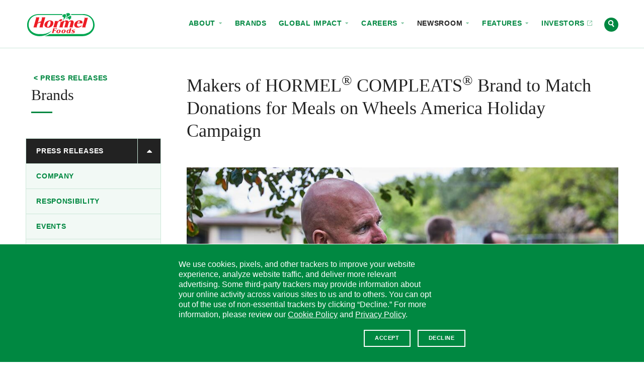

--- FILE ---
content_type: text/html; charset=UTF-8
request_url: https://www.hormelfoods.com/newsroom/press-releases/makers-of-hormel-compleats-brand-to-match-donations-for-meals-on-wheels-america-holiday-campaign/
body_size: 26451
content:
<!doctype html>
<!--[if IEMobile 7 ]>    <html class="no-js iem7" lang="en-US"> <![endif]-->
<!--[if lt IE 7]> <html class="no-js lt-ie10 lt-ie9 lt-ie8 lt-ie7" lang="en-US"> <![endif]-->
<!--[if IE 7]>    <html class="no-js lt-ie10 lt-ie9 lt-ie8" lang="en-US"> <![endif]-->
<!--[if IE 8]>    <html class="no-js lt-ie10 lt-ie9" lang="en-US"> <![endif]-->
<!--[if IE 9]>    <html class="no-js lt-ie10 lt-ie10" lang="en-US"> <![endif]-->
<!--[if gt IE 8|(gt IEMobile 7)|!(IEMobile)]><!--> <html class="no-js" lang="en-US"> <!--<![endif]-->
<head>
  <meta charset="UTF-8" />

  

  <meta http-equiv="cleartype" content="on">
  <meta http-equiv="X-UA-Compatible" content="IE=edge" />
  <meta name="HandheldFriendly" content="true">
  <meta name="MobileOptimized" content="width">

  <meta name="format-detection" content="telephone=no">
  <meta name="msapplication-tap-highlight" content="no" />
  <meta name="viewport" content="width=device-width,initial-scale=1.0" />

  <meta name="theme-color" content="#008841">

  <link rel="shortcut icon" href="https://www.hormelfoods.com/wp-content/themes/hormel-foods/img/favicon.ico">

  <meta name='robots' content='index, follow, max-image-preview:large, max-snippet:-1, max-video-preview:-1' />
	<style>img:is([sizes="auto" i], [sizes^="auto," i]) { contain-intrinsic-size: 3000px 1500px }</style>
	
	<!-- This site is optimized with the Yoast SEO Premium plugin v26.7 (Yoast SEO v26.7) - https://yoast.com/wordpress/plugins/seo/ -->
	<title>Makers of HORMEL® COMPLEATS® Brand to Match Donations for Meals on Wheels America Holiday Campaign - Hormel Foods</title>
	<meta name="description" content="The makers of Hormel® Compleats® products announced today that it will match every dollar, up to $25,000, donated now through Nov. 27 to Meals on Wheels America leading up to the organization&#039;s No Time to Wait campaign to help fight senior hunger." />
	<link rel="canonical" href="https://www.hormelfoods.com/newsroom/press-releases/makers-of-hormel-compleats-brand-to-match-donations-for-meals-on-wheels-america-holiday-campaign/" />
	<meta property="og:locale" content="en_US" />
	<meta property="og:type" content="article" />
	<meta property="og:title" content="Makers of HORMEL® COMPLEATS® Brand to Match Donations for Meals on Wheels America Holiday Campaign" />
	<meta property="og:description" content="The brand will match every dollar, up to $25,000, donated now through Nov. 27 to Meals on Wheels America leading up to the organization&#039;s No Time to Wait campaign" />
	<meta property="og:url" content="https://www.hormelfoods.com/newsroom/press-releases/makers-of-hormel-compleats-brand-to-match-donations-for-meals-on-wheels-america-holiday-campaign/" />
	<meta property="og:site_name" content="Hormel Foods" />
	<meta property="article:published_time" content="2018-11-20T18:13:30+00:00" />
	<meta property="article:modified_time" content="2018-11-20T19:36:24+00:00" />
	<meta property="og:image" content="https://www.hormelfoods.com/wp-content/uploads/Newsroom_20181120_Compleats-Meals-on-Wheels.jpg" />
	<meta property="og:image:width" content="1200" />
	<meta property="og:image:height" content="1200" />
	<meta property="og:image:type" content="image/jpeg" />
	<meta name="twitter:card" content="summary_large_image" />
	<meta name="twitter:image" content="https://www.hormelfoods.com/wp-content/uploads/Newsroom_20181120_Compleats-Meals-on-Wheels.jpg" />
	<script type="application/ld+json" class="yoast-schema-graph">{"@context":"https://schema.org","@graph":[{"@type":"Article","@id":"https://www.hormelfoods.com/newsroom/press-releases/makers-of-hormel-compleats-brand-to-match-donations-for-meals-on-wheels-america-holiday-campaign/#article","isPartOf":{"@id":"https://www.hormelfoods.com/newsroom/press-releases/makers-of-hormel-compleats-brand-to-match-donations-for-meals-on-wheels-america-holiday-campaign/"},"author":{"name":"Beth Hillson","@id":"https://www.hormelfoods.com/#/schema/person/8c4d6621ef805810078c69aa191f6374"},"headline":"Makers of HORMEL® COMPLEATS® Brand to Match Donations for Meals on Wheels America Holiday Campaign","datePublished":"2018-11-20T18:13:30+00:00","dateModified":"2018-11-20T19:36:24+00:00","mainEntityOfPage":{"@id":"https://www.hormelfoods.com/newsroom/press-releases/makers-of-hormel-compleats-brand-to-match-donations-for-meals-on-wheels-america-holiday-campaign/"},"wordCount":15,"publisher":{"@id":"https://www.hormelfoods.com/#organization"},"keywords":["Hunger","Our Food Journey","Compleats","Donation"],"articleSection":["Brands"],"inLanguage":"en-US"},{"@type":"NewsArticle","@id":"https://www.hormelfoods.com/newsroom/press-releases/makers-of-hormel-compleats-brand-to-match-donations-for-meals-on-wheels-america-holiday-campaign/","url":"https://www.hormelfoods.com/newsroom/press-releases/makers-of-hormel-compleats-brand-to-match-donations-for-meals-on-wheels-america-holiday-campaign/","name":"Makers of HORMEL® COMPLEATS® Brand to Match Donations for Meals on Wheels America Holiday Campaign - Hormel Foods","isPartOf":{"@id":"https://www.hormelfoods.com/#website"},"datePublished":"2018-11-20T13:13:30+00:00","dateModified":"2018-11-20T14:36:24+00:00","description":"The makers of Hormel® Compleats® products announced today that it will match every dollar, up to $25,000, donated now through Nov. 27 to Meals on Wheels America leading up to the organization's No Time to Wait campaign to help fight senior hunger.","breadcrumb":{"@id":"https://www.hormelfoods.com/newsroom/press-releases/makers-of-hormel-compleats-brand-to-match-donations-for-meals-on-wheels-america-holiday-campaign/#breadcrumb"},"inLanguage":"en-US","potentialAction":[{"@type":"ReadAction","target":["https://www.hormelfoods.com/newsroom/press-releases/makers-of-hormel-compleats-brand-to-match-donations-for-meals-on-wheels-america-holiday-campaign/"]}],"headline":"Makers of HORMEL® COMPLEATS® Brand to Match Donations for Meals on Wheels America Holiday Campaign"},{"@type":"BreadcrumbList","@id":"https://www.hormelfoods.com/newsroom/press-releases/makers-of-hormel-compleats-brand-to-match-donations-for-meals-on-wheels-america-holiday-campaign/#breadcrumb","itemListElement":[{"@type":"ListItem","position":1,"name":"Home","item":"https://www.hormelfoods.com/"},{"@type":"ListItem","position":2,"name":"Makers of HORMEL® COMPLEATS® Brand to Match Donations for Meals on Wheels America Holiday Campaign"}]},{"@type":"WebSite","@id":"https://www.hormelfoods.com/#website","url":"https://www.hormelfoods.com/","name":"Hormel Foods","description":"","publisher":{"@id":"https://www.hormelfoods.com/#organization"},"potentialAction":[{"@type":"SearchAction","target":{"@type":"EntryPoint","urlTemplate":"https://www.hormelfoods.com/?s={search_term_string}"},"query-input":{"@type":"PropertyValueSpecification","valueRequired":true,"valueName":"search_term_string"}}],"inLanguage":"en-US"},{"@type":"Organization","@id":"https://www.hormelfoods.com/#organization","name":"Hormel Foods Corporation","url":"https://www.hormelfoods.com/","logo":{"@type":"ImageObject","inLanguage":"en-US","@id":"https://www.hormelfoods.com/#/schema/logo/image/","url":"https://www.hormelfoods.com/wp-content/uploads/Newsroom_Hormel-Foods-Logo.jpg","contentUrl":"https://www.hormelfoods.com/wp-content/uploads/Newsroom_Hormel-Foods-Logo.jpg","width":1110,"height":620,"caption":"Hormel Foods Corporation"},"image":{"@id":"https://www.hormelfoods.com/#/schema/logo/image/"}}]}</script>
	<!-- / Yoast SEO Premium plugin. -->


<link rel='dns-prefetch' href='//scripts.hormel.com' />
<link rel='dns-prefetch' href='//www.google.com' />
<style id='classic-theme-styles-inline-css' type='text/css'>
/*! This file is auto-generated */
.wp-block-button__link{color:#fff;background-color:#32373c;border-radius:9999px;box-shadow:none;text-decoration:none;padding:calc(.667em + 2px) calc(1.333em + 2px);font-size:1.125em}.wp-block-file__button{background:#32373c;color:#fff;text-decoration:none}
</style>
<style id='global-styles-inline-css' type='text/css'>
:root{--wp--preset--aspect-ratio--square: 1;--wp--preset--aspect-ratio--4-3: 4/3;--wp--preset--aspect-ratio--3-4: 3/4;--wp--preset--aspect-ratio--3-2: 3/2;--wp--preset--aspect-ratio--2-3: 2/3;--wp--preset--aspect-ratio--16-9: 16/9;--wp--preset--aspect-ratio--9-16: 9/16;--wp--preset--color--black: #000000;--wp--preset--color--cyan-bluish-gray: #abb8c3;--wp--preset--color--white: #ffffff;--wp--preset--color--pale-pink: #f78da7;--wp--preset--color--vivid-red: #cf2e2e;--wp--preset--color--luminous-vivid-orange: #ff6900;--wp--preset--color--luminous-vivid-amber: #fcb900;--wp--preset--color--light-green-cyan: #7bdcb5;--wp--preset--color--vivid-green-cyan: #00d084;--wp--preset--color--pale-cyan-blue: #8ed1fc;--wp--preset--color--vivid-cyan-blue: #0693e3;--wp--preset--color--vivid-purple: #9b51e0;--wp--preset--gradient--vivid-cyan-blue-to-vivid-purple: linear-gradient(135deg,rgba(6,147,227,1) 0%,rgb(155,81,224) 100%);--wp--preset--gradient--light-green-cyan-to-vivid-green-cyan: linear-gradient(135deg,rgb(122,220,180) 0%,rgb(0,208,130) 100%);--wp--preset--gradient--luminous-vivid-amber-to-luminous-vivid-orange: linear-gradient(135deg,rgba(252,185,0,1) 0%,rgba(255,105,0,1) 100%);--wp--preset--gradient--luminous-vivid-orange-to-vivid-red: linear-gradient(135deg,rgba(255,105,0,1) 0%,rgb(207,46,46) 100%);--wp--preset--gradient--very-light-gray-to-cyan-bluish-gray: linear-gradient(135deg,rgb(238,238,238) 0%,rgb(169,184,195) 100%);--wp--preset--gradient--cool-to-warm-spectrum: linear-gradient(135deg,rgb(74,234,220) 0%,rgb(151,120,209) 20%,rgb(207,42,186) 40%,rgb(238,44,130) 60%,rgb(251,105,98) 80%,rgb(254,248,76) 100%);--wp--preset--gradient--blush-light-purple: linear-gradient(135deg,rgb(255,206,236) 0%,rgb(152,150,240) 100%);--wp--preset--gradient--blush-bordeaux: linear-gradient(135deg,rgb(254,205,165) 0%,rgb(254,45,45) 50%,rgb(107,0,62) 100%);--wp--preset--gradient--luminous-dusk: linear-gradient(135deg,rgb(255,203,112) 0%,rgb(199,81,192) 50%,rgb(65,88,208) 100%);--wp--preset--gradient--pale-ocean: linear-gradient(135deg,rgb(255,245,203) 0%,rgb(182,227,212) 50%,rgb(51,167,181) 100%);--wp--preset--gradient--electric-grass: linear-gradient(135deg,rgb(202,248,128) 0%,rgb(113,206,126) 100%);--wp--preset--gradient--midnight: linear-gradient(135deg,rgb(2,3,129) 0%,rgb(40,116,252) 100%);--wp--preset--font-size--small: 13px;--wp--preset--font-size--medium: 20px;--wp--preset--font-size--large: 36px;--wp--preset--font-size--x-large: 42px;--wp--preset--spacing--20: 0.44rem;--wp--preset--spacing--30: 0.67rem;--wp--preset--spacing--40: 1rem;--wp--preset--spacing--50: 1.5rem;--wp--preset--spacing--60: 2.25rem;--wp--preset--spacing--70: 3.38rem;--wp--preset--spacing--80: 5.06rem;--wp--preset--shadow--natural: 6px 6px 9px rgba(0, 0, 0, 0.2);--wp--preset--shadow--deep: 12px 12px 50px rgba(0, 0, 0, 0.4);--wp--preset--shadow--sharp: 6px 6px 0px rgba(0, 0, 0, 0.2);--wp--preset--shadow--outlined: 6px 6px 0px -3px rgba(255, 255, 255, 1), 6px 6px rgba(0, 0, 0, 1);--wp--preset--shadow--crisp: 6px 6px 0px rgba(0, 0, 0, 1);}:where(.is-layout-flex){gap: 0.5em;}:where(.is-layout-grid){gap: 0.5em;}body .is-layout-flex{display: flex;}.is-layout-flex{flex-wrap: wrap;align-items: center;}.is-layout-flex > :is(*, div){margin: 0;}body .is-layout-grid{display: grid;}.is-layout-grid > :is(*, div){margin: 0;}:where(.wp-block-columns.is-layout-flex){gap: 2em;}:where(.wp-block-columns.is-layout-grid){gap: 2em;}:where(.wp-block-post-template.is-layout-flex){gap: 1.25em;}:where(.wp-block-post-template.is-layout-grid){gap: 1.25em;}.has-black-color{color: var(--wp--preset--color--black) !important;}.has-cyan-bluish-gray-color{color: var(--wp--preset--color--cyan-bluish-gray) !important;}.has-white-color{color: var(--wp--preset--color--white) !important;}.has-pale-pink-color{color: var(--wp--preset--color--pale-pink) !important;}.has-vivid-red-color{color: var(--wp--preset--color--vivid-red) !important;}.has-luminous-vivid-orange-color{color: var(--wp--preset--color--luminous-vivid-orange) !important;}.has-luminous-vivid-amber-color{color: var(--wp--preset--color--luminous-vivid-amber) !important;}.has-light-green-cyan-color{color: var(--wp--preset--color--light-green-cyan) !important;}.has-vivid-green-cyan-color{color: var(--wp--preset--color--vivid-green-cyan) !important;}.has-pale-cyan-blue-color{color: var(--wp--preset--color--pale-cyan-blue) !important;}.has-vivid-cyan-blue-color{color: var(--wp--preset--color--vivid-cyan-blue) !important;}.has-vivid-purple-color{color: var(--wp--preset--color--vivid-purple) !important;}.has-black-background-color{background-color: var(--wp--preset--color--black) !important;}.has-cyan-bluish-gray-background-color{background-color: var(--wp--preset--color--cyan-bluish-gray) !important;}.has-white-background-color{background-color: var(--wp--preset--color--white) !important;}.has-pale-pink-background-color{background-color: var(--wp--preset--color--pale-pink) !important;}.has-vivid-red-background-color{background-color: var(--wp--preset--color--vivid-red) !important;}.has-luminous-vivid-orange-background-color{background-color: var(--wp--preset--color--luminous-vivid-orange) !important;}.has-luminous-vivid-amber-background-color{background-color: var(--wp--preset--color--luminous-vivid-amber) !important;}.has-light-green-cyan-background-color{background-color: var(--wp--preset--color--light-green-cyan) !important;}.has-vivid-green-cyan-background-color{background-color: var(--wp--preset--color--vivid-green-cyan) !important;}.has-pale-cyan-blue-background-color{background-color: var(--wp--preset--color--pale-cyan-blue) !important;}.has-vivid-cyan-blue-background-color{background-color: var(--wp--preset--color--vivid-cyan-blue) !important;}.has-vivid-purple-background-color{background-color: var(--wp--preset--color--vivid-purple) !important;}.has-black-border-color{border-color: var(--wp--preset--color--black) !important;}.has-cyan-bluish-gray-border-color{border-color: var(--wp--preset--color--cyan-bluish-gray) !important;}.has-white-border-color{border-color: var(--wp--preset--color--white) !important;}.has-pale-pink-border-color{border-color: var(--wp--preset--color--pale-pink) !important;}.has-vivid-red-border-color{border-color: var(--wp--preset--color--vivid-red) !important;}.has-luminous-vivid-orange-border-color{border-color: var(--wp--preset--color--luminous-vivid-orange) !important;}.has-luminous-vivid-amber-border-color{border-color: var(--wp--preset--color--luminous-vivid-amber) !important;}.has-light-green-cyan-border-color{border-color: var(--wp--preset--color--light-green-cyan) !important;}.has-vivid-green-cyan-border-color{border-color: var(--wp--preset--color--vivid-green-cyan) !important;}.has-pale-cyan-blue-border-color{border-color: var(--wp--preset--color--pale-cyan-blue) !important;}.has-vivid-cyan-blue-border-color{border-color: var(--wp--preset--color--vivid-cyan-blue) !important;}.has-vivid-purple-border-color{border-color: var(--wp--preset--color--vivid-purple) !important;}.has-vivid-cyan-blue-to-vivid-purple-gradient-background{background: var(--wp--preset--gradient--vivid-cyan-blue-to-vivid-purple) !important;}.has-light-green-cyan-to-vivid-green-cyan-gradient-background{background: var(--wp--preset--gradient--light-green-cyan-to-vivid-green-cyan) !important;}.has-luminous-vivid-amber-to-luminous-vivid-orange-gradient-background{background: var(--wp--preset--gradient--luminous-vivid-amber-to-luminous-vivid-orange) !important;}.has-luminous-vivid-orange-to-vivid-red-gradient-background{background: var(--wp--preset--gradient--luminous-vivid-orange-to-vivid-red) !important;}.has-very-light-gray-to-cyan-bluish-gray-gradient-background{background: var(--wp--preset--gradient--very-light-gray-to-cyan-bluish-gray) !important;}.has-cool-to-warm-spectrum-gradient-background{background: var(--wp--preset--gradient--cool-to-warm-spectrum) !important;}.has-blush-light-purple-gradient-background{background: var(--wp--preset--gradient--blush-light-purple) !important;}.has-blush-bordeaux-gradient-background{background: var(--wp--preset--gradient--blush-bordeaux) !important;}.has-luminous-dusk-gradient-background{background: var(--wp--preset--gradient--luminous-dusk) !important;}.has-pale-ocean-gradient-background{background: var(--wp--preset--gradient--pale-ocean) !important;}.has-electric-grass-gradient-background{background: var(--wp--preset--gradient--electric-grass) !important;}.has-midnight-gradient-background{background: var(--wp--preset--gradient--midnight) !important;}.has-small-font-size{font-size: var(--wp--preset--font-size--small) !important;}.has-medium-font-size{font-size: var(--wp--preset--font-size--medium) !important;}.has-large-font-size{font-size: var(--wp--preset--font-size--large) !important;}.has-x-large-font-size{font-size: var(--wp--preset--font-size--x-large) !important;}
:where(.wp-block-post-template.is-layout-flex){gap: 1.25em;}:where(.wp-block-post-template.is-layout-grid){gap: 1.25em;}
:where(.wp-block-columns.is-layout-flex){gap: 2em;}:where(.wp-block-columns.is-layout-grid){gap: 2em;}
:root :where(.wp-block-pullquote){font-size: 1.5em;line-height: 1.6;}
</style>
<link rel='stylesheet' id='main-styles-css' href='https://www.hormelfoods.com/wp-content/themes/hormel-foods/style.1768255936.css' type='text/css' media='screen' />
<link rel='stylesheet' id='print-styles-css' href='https://www.hormelfoods.com/wp-content/themes/hormel-foods/print-style.1768255936.css' type='text/css' media='print' />
<script type="text/javascript" id="js-head-js-before">
/* <![CDATA[ */
var googleMapsKey = "AIzaSyCBePSXEVqN98PJlR7zKXT9sPylQD5hGZY";
var themeUrl = "https://www.hormelfoods.com/wp-content/themes/hormel-foods";
var searchUrl = "https://www.hormelfoods.com/search/";
/* ]]> */
</script>
<script type="text/javascript" src="https://www.hormelfoods.com/wp-content/themes/hormel-foods/js/js-head.1768255936.js" id="js-head-js"></script>
<script type="text/javascript" id="js-head-js-after">
/* <![CDATA[ */
    if (!window.HormelFoods) {
      window.HormelFoods = {
        plugins: [],
        settings: {},
      };
    }
    window.HormelFoods.settings.fontsConfig = {"NationalRegular":{},"NationalRegularItalic":{},"NationalLight":{},"NationalLightItalic":{},"TiemposRegular":{},"TiemposRegularItalic":{},"TiemposSemibold":{},"TiemposSemiboldItalic":{}};
    document.dispatchEvent(new Event("hormelfoods:fontsConfigLoaded"));
/* ]]> */
</script>
<script type="text/javascript" src="https://scripts.hormel.com/js/gdpr-v3.js" id="gdpr-js"></script>
<script type="text/javascript" id="gdpr-js-after">
/* <![CDATA[ */
            window.jQuery(function () {
                window.gdprPageSetup({
                        prepScriptLocation: "https://scripts.hormel.com/js/prep-script.js"
                        , scriptLocation: "https://scripts.hormel.com/js/cookies-script-v3.js"
                        , gtmNumber: "GTM-M68V6WH"
                        , cookieTypes: [
                            {
                                name: "all",
                                label: "All Site Cookies"
                            }
                        ]
                        , cookieIndicator: '<div class="cookie-indicator">' + '<img class="accepted" src="' + themeUrl + '/img/gdpr-accepted.png" title="You are opted in to our cookies - click to change"/><img title="You are opted out of our cookies - click to change" class="declined" src="' + themeUrl + '/img/gdpr-declined.png" />' + '</div>'
                })
            })
          
/* ]]> */
</script>
<link rel="https://api.w.org/" href="https://www.hormelfoods.com/wp-json/" /><link rel="alternate" title="JSON" type="application/json" href="https://www.hormelfoods.com/wp-json/wp/v2/posts/26385" /><link rel='shortlink' href='https://www.hormelfoods.com/?p=26385' />

  </head>
<body class="wp-singular post-template-default single single-post postid-26385 single-format-standard wp-theme-hormel-foods page-template page-template-newsroom_detail has-fixed-header has-side-subnav">


<div class="site-container" id="top">
  <a class="visuallyhidden" href="#content" title="Skip to content">Skip to content</a>
<header class="site-header js-site-header">
  <!--[if lt IE 9]>
    <div class="c-announcement " role="note" data-announcement-id="browse-happy">
  <a href="http://outdatedbrowser.com" class="c-announcement__link">
    <div class="c-announcement__content-container">
              <div class="c-announcement__prefix">
          Notice        </div>
      
      <div class="c-announcement__title" target="_blank">
        You are using an outdated browser. Please upgrade your browser to improve your <span class="nowrap" role="text">experience.            <div class="c-announcement__arrow-icon icon">
              <div class="icon__img grunticon-arrow-right" data-grunticon-embed></div>
              <span class="text-replace"></span>
            </div></span>      </div>
              <div class="c-announcement__close-button">
          <div class="c-announcement__close-icon icon">
            <div class="icon__img grunticon-close" data-grunticon-embed></div>
            <span class="text-replace">Hide</span>
          </div>
        </div>
          </div>
  </a>
</div>

  <![endif]-->
  
  <div class="site-header__wipe-bg"></div>

  <div class="site-header__content-container">

    <div class="site-header__logo">
      <a href="https://www.hormelfoods.com/" rel="home" class="site-header__logo-link">
        <div class="icon icon--hormelfoods-logo site-header__logo-icon">
          <div class="icon__img grunticon-hormelfoods-logo" data-grunticon-embed></div>
          <span class="text-replace">Hormel Foods</span>
        </div>
        <div class="icon icon--sprig site-header__logo-icon-alt">
          <div class="icon__img grunticon-sprig" data-grunticon-embed></div>
          <span class="text-replace">Hormel Foods</span>
        </div>
      </a>
    </div>

    <div class="c-nav-toggle c-nav-toggle--is-closed c-nav-toggle--no-top-pad js-nav-toggle" data-nav-toggle-target=".js-site-header-navs" data-nav-toggle-type="modal" data-nav-toggle-escToClose="true" aria-hidden="false">
      <a href="#" class="c-nav-toggle__link" title="(click to expand)">
        <div class="icon icon--menu">
          <div class="icon__img grunticon-menu" data-grunticon-embed data-grunticon-icons='{"expand": "menu", "collapse": "close"}'></div>
          <span class="text-replace">Menu</span>
        </div>
      </a>
    </div>

    <div class="site-header__navs site-header__navs--is-closed site-header__navs--inline js-site-header-navs" data-nav-close-class="site-header__navs--is-closed">
      <div class="c-site-switcher">
  <div class="c-site-switcher__label">Our Sites</div>
  <div class="c-site-switcher__selector">
    <a href="#" class="c-site-switcher__selected js-nav-toggle" data-nav-toggle-next-target=".c-site-switcher__dropdown" data-nav-toggle-autoClose>
      Corporate      <div class="c-site-switcher__arrow-icon icon icon--caret-down">
        <div class="icon__img grunticon-caret-down" data-grunticon-embed data-grunticon-icons='{"expand": "caret-down", "collapse": "caret-up"}'></div>
        <span class="text-replace">Select site</span>
      </div>
    </a>
    <ul class="c-site-switcher__dropdown c-site-switcher__dropdown--is-closed" data-nav-close-class="c-site-switcher__dropdown--is-closed">
            <li class="c-site-switcher__item c-site-switcher__item--active">
        <a href="http://hormelfoods.com" class="c-site-switcher__link" target="_blank">Corporate          <span class="c-site-switcher__url">hormelfoods.com</span>
        </a>
      </li>
            <li class="c-site-switcher__item">
        <a href="http://hormelfoodservice.com" class="c-site-switcher__link" target="_blank">Foodservice          <span class="c-site-switcher__url">hormelfoodservice.com</span>
        </a>
      </li>
            <li class="c-site-switcher__item">
        <a href="http://hormelinternationalfoodservice.com" class="c-site-switcher__link" target="_blank">Foodservice Intl.           <span class="c-site-switcher__url">hormelinternationalfoodservice.com</span>
        </a>
      </li>
            <li class="c-site-switcher__item">
        <a href="http://hormel.com" class="c-site-switcher__link" target="_blank">HORMEL® Brand          <span class="c-site-switcher__url">hormel.com</span>
        </a>
      </li>
            <li class="c-site-switcher__item">
        <a href="http://jennieo.com" class="c-site-switcher__link" target="_blank">JENNIE-O® Brand          <span class="c-site-switcher__url">jennieo.com</span>
        </a>
      </li>
          </ul>
  </div>
</div>

      <div class="site-header__nav-row js-nav-row">
        <div class="c-nav c-nav--primary " role="navigation" aria-label="Site Navigation" aria-hidden="true">
  <nav class="c-nav__nav">
    <ul class="c-nav__list c-nav__list--depth-1" id="primary-nav" role="menubar"><li id="menu-item-1155" class="menu-item menu-item-type-post_type menu-item-object-page menu-item-has-children menu-item-1155 menu-item menu-item-type-post_type menu-item-object-page menu-item-has-children menu-item-1155 c-nav__item c-nav__item--depth-1" role="none"><a href="https://www.hormelfoods.com/about/" role="menuitem" tabindex="-1" aria-haspopup="true" aria-expanded="false" class=" c-nav__link c-nav__link--depth-1">About
<span class="c-nav__icon--subnav-toggle icon">
  <span class="icon__img grunticon-caret-down" data-grunticon-embed data-grunticon-icons='{"expand": "caret-down", "collapse": "caret-up"}' aria-hidden="true"></span>
</span></a><div class="sub-menu c-nav__submenu">
  <div class="c-nav__submenu-meta">
    <a href="#" class="c-nav__submenu-back-link">
      <span class="icon">
        <span class="icon__img grunticon-caret-left" data-grunticon-embed aria-hidden="true"></span>
      </span>
      Back to Topics
    </a>
    <div class="c-nav__submenu-title-holder">
      <a href="https://www.hormelfoods.com/about/" class="c-nav__submenu-title">
        <span class="nowrap" role="text">About            <div class="c-nav__submenu-title__icon icon">
              <div class="icon__img grunticon grunticon-arrow-right" data-grunticon-embed></div>
            </div></span>      </a>
    </div>
      </div>

  <ul class="c-nav__list--depth-2" role="menu" aria-label="About">
	<li id="menu-item-34774" class="menu-item menu-item-type-post_type menu-item-object-page menu-item-34774 menu-item menu-item-type-post_type menu-item-object-page menu-item-34774 c-nav__item c-nav__item--depth-2" role="none"><a href="https://www.hormelfoods.com/about/" role="menuitem" tabindex="-1" class=" c-nav__link c-nav__link--depth-2">Overview</a></li>
	<li id="menu-item-34803" class="menu-item menu-item-type-post_type menu-item-object-page menu-item-34803 menu-item menu-item-type-post_type menu-item-object-page menu-item-34803 c-nav__item c-nav__item--depth-2" role="none"><a href="https://www.hormelfoods.com/about/our-values/" role="menuitem" tabindex="-1" class=" c-nav__link c-nav__link--depth-2">Our Values</a></li>
	<li id="menu-item-53087" class="menu-item menu-item-type-post_type menu-item-object-page menu-item-53087 menu-item menu-item-type-post_type menu-item-object-page menu-item-53087 c-nav__item c-nav__item--depth-2" role="none"><a href="https://www.hormelfoods.com/about/leadership/" role="menuitem" tabindex="-1" class=" c-nav__link c-nav__link--depth-2">Leadership</a></li>
	<li id="menu-item-43746" class="menu-item menu-item-type-post_type menu-item-object-page menu-item-43746 menu-item menu-item-type-post_type menu-item-object-page menu-item-43746 c-nav__item c-nav__item--depth-2" role="none"><a href="https://www.hormelfoods.com/innovation/" role="menuitem" tabindex="-1" class=" c-nav__link c-nav__link--depth-2">Innovation</a></li>
	<li id="menu-item-34777" class="menu-item menu-item-type-post_type menu-item-object-page menu-item-34777 menu-item menu-item-type-post_type menu-item-object-page menu-item-34777 c-nav__item c-nav__item--depth-2" role="none"><a href="https://www.hormelfoods.com/about/inclusion-and-belonging/" role="menuitem" tabindex="-1" class=" c-nav__link c-nav__link--depth-2">Inclusion and Belonging</a></li>
	<li id="menu-item-34776" class="menu-item menu-item-type-post_type menu-item-object-page menu-item-34776 menu-item menu-item-type-post_type menu-item-object-page menu-item-34776 c-nav__item c-nav__item--depth-2" role="none"><a href="https://www.hormelfoods.com/about/our-history/" role="menuitem" tabindex="-1" class=" c-nav__link c-nav__link--depth-2">Our History</a></li>
</ul></div>
</li>
<li id="menu-item-1154" class="menu-item menu-item-type-post_type menu-item-object-page menu-item-1154 menu-item menu-item-type-post_type menu-item-object-page menu-item-1154 c-nav__item c-nav__item--depth-1" role="none"><a href="https://www.hormelfoods.com/brands/" role="menuitem" tabindex="-1" class=" c-nav__link c-nav__link--depth-1">Brands</a></li>
<li id="menu-item-47809" class="menu-item menu-item-type-post_type menu-item-object-page menu-item-has-children menu-item-47809 menu-item menu-item-type-post_type menu-item-object-page menu-item-has-children menu-item-47809 c-nav__item c-nav__item--depth-1" role="none"><a href="https://www.hormelfoods.com/global-impact/" role="menuitem" tabindex="-1" aria-haspopup="true" aria-expanded="false" class=" c-nav__link c-nav__link--depth-1">Global Impact
<span class="c-nav__icon--subnav-toggle icon">
  <span class="icon__img grunticon-caret-down" data-grunticon-embed data-grunticon-icons='{"expand": "caret-down", "collapse": "caret-up"}' aria-hidden="true"></span>
</span></a><div class="sub-menu c-nav__submenu">
  <div class="c-nav__submenu-meta">
    <a href="#" class="c-nav__submenu-back-link">
      <span class="icon">
        <span class="icon__img grunticon-caret-left" data-grunticon-embed aria-hidden="true"></span>
      </span>
      Back to Topics
    </a>
    <div class="c-nav__submenu-title-holder">
      <a href="https://www.hormelfoods.com/global-impact/" class="c-nav__submenu-title">
        Global <span class="nowrap" role="text">Impact            <div class="c-nav__submenu-title__icon icon">
              <div class="icon__img grunticon grunticon-arrow-right" data-grunticon-embed></div>
            </div></span>      </a>
    </div>
          <a href="https://www.hormelfoods.com/wp-content/uploads/Hormel-Foods-2024-Global-Impact-Report.pdf" class="c-nav__submenu-cta button button-primary button--reversed button--icon" >
        Global Impact Report                  <div class="c-nav__icon--item icon">
            <div class="icon__img grunticon-download" data-grunticon-embed></div>
          </div>
              </a>
      </div>

  <ul class="c-nav__list--depth-2" role="menu" aria-label="Global Impact">
	<li id="menu-item-47810" class="menu-item menu-item-type-post_type menu-item-object-page menu-item-47810 menu-item menu-item-type-post_type menu-item-object-page menu-item-47810 c-nav__item c-nav__item--depth-2" role="none"><a href="https://www.hormelfoods.com/global-impact/" role="menuitem" tabindex="-1" class=" c-nav__link c-nav__link--depth-2">Overview</a></li>
	<li id="menu-item-47903" class="menu-item menu-item-type-post_type menu-item-object-page menu-item-47903 menu-item menu-item-type-post_type menu-item-object-page menu-item-47903 c-nav__item c-nav__item--depth-2" role="none"><a href="https://www.hormelfoods.com/global-impact/planet/" role="menuitem" tabindex="-1" class=" c-nav__link c-nav__link--depth-2">Planet</a></li>
	<li id="menu-item-47904" class="menu-item menu-item-type-post_type menu-item-object-page menu-item-47904 menu-item menu-item-type-post_type menu-item-object-page menu-item-47904 c-nav__item c-nav__item--depth-2" role="none"><a href="https://www.hormelfoods.com/global-impact/society/" role="menuitem" tabindex="-1" class=" c-nav__link c-nav__link--depth-2">Society</a></li>
	<li id="menu-item-47905" class="menu-item menu-item-type-post_type menu-item-object-page menu-item-47905 menu-item menu-item-type-post_type menu-item-object-page menu-item-47905 c-nav__item c-nav__item--depth-2" role="none"><a href="https://www.hormelfoods.com/global-impact/governance/" role="menuitem" tabindex="-1" class=" c-nav__link c-nav__link--depth-2">Governance</a></li>
	<li id="menu-item-54351" class="menu-item menu-item-type-post_type menu-item-object-page menu-item-54351 menu-item menu-item-type-post_type menu-item-object-page menu-item-54351 c-nav__item c-nav__item--depth-2" role="none"><a href="https://www.hormelfoods.com/global-impact/good-feeds-us-all/" role="menuitem" tabindex="-1" class=" c-nav__link c-nav__link--depth-2">Good Feeds Us All</a></li>
	<li id="menu-item-47813" class="menu-item menu-item-type-post_type menu-item-object-page menu-item-47813 menu-item menu-item-type-post_type menu-item-object-page menu-item-47813 c-nav__item c-nav__item--depth-2" role="none"><a href="https://www.hormelfoods.com/global-impact/global-impact-reporting/" role="menuitem" tabindex="-1" class=" c-nav__link c-nav__link--depth-2">Global Impact Reporting</a></li>
</ul></div>
</li>
<li id="menu-item-1157" class="menu-item menu-item-type-post_type menu-item-object-page menu-item-has-children menu-item-1157 menu-item menu-item-type-post_type menu-item-object-page menu-item-has-children menu-item-1157 c-nav__item c-nav__item--depth-1" role="none"><a href="https://www.hormelfoods.com/careers/" role="menuitem" tabindex="-1" aria-haspopup="true" aria-expanded="false" class=" c-nav__link c-nav__link--depth-1">Careers
<span class="c-nav__icon--subnav-toggle icon">
  <span class="icon__img grunticon-caret-down" data-grunticon-embed data-grunticon-icons='{"expand": "caret-down", "collapse": "caret-up"}' aria-hidden="true"></span>
</span></a><div class="sub-menu c-nav__submenu">
  <div class="c-nav__submenu-meta">
    <a href="#" class="c-nav__submenu-back-link">
      <span class="icon">
        <span class="icon__img grunticon-caret-left" data-grunticon-embed aria-hidden="true"></span>
      </span>
      Back to Topics
    </a>
    <div class="c-nav__submenu-title-holder">
      <a href="https://www.hormelfoods.com/careers/" class="c-nav__submenu-title">
        <span class="nowrap" role="text">Careers            <div class="c-nav__submenu-title__icon icon">
              <div class="icon__img grunticon grunticon-arrow-right" data-grunticon-embed></div>
            </div></span>      </a>
    </div>
          <a href="https://ekkh.fa.us2.oraclecloud.com/hcmUI/CandidateExperience/en/sites/CX_2002" class="c-nav__submenu-cta button button-primary button--reversed button--icon"  target="_blank">
        Apply Now                  <div class="c-nav__icon--item icon">
            <div class="icon__img grunticon-external-link" data-grunticon-embed></div>
          </div>
              </a>
      </div>

  <ul class="c-nav__list--depth-2" role="menu" aria-label="Careers">
	<li id="menu-item-34782" class="menu-item menu-item-type-post_type menu-item-object-page menu-item-34782 menu-item menu-item-type-post_type menu-item-object-page menu-item-34782 c-nav__item c-nav__item--depth-2" role="none"><a href="https://www.hormelfoods.com/careers/" role="menuitem" tabindex="-1" class=" c-nav__link c-nav__link--depth-2">Overview</a></li>
	<li id="menu-item-34783" class="menu-item menu-item-type-post_type menu-item-object-page menu-item-34783 menu-item menu-item-type-post_type menu-item-object-page menu-item-34783 c-nav__item c-nav__item--depth-2" role="none"><a href="https://www.hormelfoods.com/careers/our-culture/" role="menuitem" tabindex="-1" class=" c-nav__link c-nav__link--depth-2">Our Culture</a></li>
	<li id="menu-item-34784" class="menu-item menu-item-type-post_type menu-item-object-page menu-item-34784 menu-item menu-item-type-post_type menu-item-object-page menu-item-34784 c-nav__item c-nav__item--depth-2" role="none"><a href="https://www.hormelfoods.com/careers/career-center/" role="menuitem" tabindex="-1" class=" c-nav__link c-nav__link--depth-2">Working at Hormel Foods</a></li>
	<li id="menu-item-34798" class="menu-item menu-item-type-post_type menu-item-object-page menu-item-34798 menu-item menu-item-type-post_type menu-item-object-page menu-item-34798 c-nav__item c-nav__item--depth-2" role="none"><a href="https://www.hormelfoods.com/careers/our-culture/military-recruitment/" role="menuitem" tabindex="-1" class=" c-nav__link c-nav__link--depth-2">Military Recruitment</a></li>
	<li id="menu-item-53390" class="menu-item menu-item-type-post_type menu-item-object-page menu-item-53390 menu-item menu-item-type-post_type menu-item-object-page menu-item-53390 c-nav__item c-nav__item--depth-2" role="none"><a href="https://www.hormelfoods.com/careers/your-candidate-journey/meet-our-recruiting-team/" role="menuitem" tabindex="-1" class=" c-nav__link c-nav__link--depth-2">Meet Our Recruiting Team</a></li>
</ul></div>
</li>
<li id="menu-item-349" class="menu-item menu-item-type-post_type menu-item-object-page menu-item-has-children menu-item-349 current_page_ancestor menu-item menu-item-type-post_type menu-item-object-page menu-item-has-children menu-item-349 current_page_ancestor c-nav__item c-nav__item--depth-1 c-nav__item--active-parent" role="none"><a href="https://www.hormelfoods.com/newsroom/" role="menuitem" tabindex="-1" aria-haspopup="true" aria-expanded="false" class=" c-nav__link c-nav__link--depth-1">Newsroom
<span class="c-nav__icon--subnav-toggle icon">
  <span class="icon__img grunticon-caret-down" data-grunticon-embed data-grunticon-icons='{"expand": "caret-down", "collapse": "caret-up"}' aria-hidden="true"></span>
</span></a><div class="sub-menu c-nav__submenu">
  <div class="c-nav__submenu-meta">
    <a href="#" class="c-nav__submenu-back-link">
      <span class="icon">
        <span class="icon__img grunticon-caret-left" data-grunticon-embed aria-hidden="true"></span>
      </span>
      Back to Topics
    </a>
    <div class="c-nav__submenu-title-holder">
      <a href="https://www.hormelfoods.com/newsroom/" class="c-nav__submenu-title">
        <span class="nowrap" role="text">Newsroom            <div class="c-nav__submenu-title__icon icon">
              <div class="icon__img grunticon grunticon-arrow-right" data-grunticon-embed></div>
            </div></span>      </a>
    </div>
      </div>

  <ul class="c-nav__list--depth-2" role="menu" aria-label="Newsroom">
	<li id="menu-item-34790" class="menu-item menu-item-type-post_type menu-item-object-page menu-item-34790 current_page_ancestor menu-item menu-item-type-post_type menu-item-object-page menu-item-34790 current_page_ancestor c-nav__item c-nav__item--depth-2 c-nav__item--active-parent" role="none"><a href="https://www.hormelfoods.com/newsroom/" role="menuitem" tabindex="-1" class=" c-nav__link c-nav__link--depth-2">Overview</a></li>
	<li id="menu-item-34793" class="menu-item menu-item-type-taxonomy menu-item-object-news_type current-post-ancestor current-menu-parent current-post-parent menu-item-34793 menu-item menu-item-type-taxonomy menu-item-object-news_type current-post-ancestor current-menu-parent current-post-parent menu-item-34793 c-nav__item c-nav__item--depth-2 c-nav__item--active" role="none"><a href="https://www.hormelfoods.com/newsroom/press-releases" role="menuitem" tabindex="-1" class=" c-nav__link c-nav__link--depth-2">Press Releases</a></li>
	<li id="menu-item-34792" class="menu-item menu-item-type-taxonomy menu-item-object-news_type menu-item-34792 menu-item menu-item-type-taxonomy menu-item-object-news_type menu-item-34792 c-nav__item c-nav__item--depth-2" role="none"><a href="https://www.hormelfoods.com/newsroom/news" role="menuitem" tabindex="-1" class=" c-nav__link c-nav__link--depth-2">News</a></li>
	<li id="menu-item-34794" class="menu-item menu-item-type-post_type menu-item-object-page menu-item-34794 menu-item menu-item-type-post_type menu-item-object-page menu-item-34794 c-nav__item c-nav__item--depth-2" role="none"><a href="https://www.hormelfoods.com/newsroom/media-resources/" role="menuitem" tabindex="-1" class=" c-nav__link c-nav__link--depth-2">Media Resources</a></li>
</ul></div>
</li>
<li id="menu-item-348" class="menu-item menu-item-type-post_type menu-item-object-page menu-item-has-children menu-item-348 menu-item menu-item-type-post_type menu-item-object-page menu-item-has-children menu-item-348 c-nav__item c-nav__item--depth-1" role="none"><a href="https://www.hormelfoods.com/inspired/" role="menuitem" tabindex="-1" aria-haspopup="true" aria-expanded="false" class=" c-nav__link c-nav__link--depth-1">Features
<span class="c-nav__icon--subnav-toggle icon">
  <span class="icon__img grunticon-caret-down" data-grunticon-embed data-grunticon-icons='{"expand": "caret-down", "collapse": "caret-up"}' aria-hidden="true"></span>
</span></a><div class="sub-menu c-nav__submenu">
  <div class="c-nav__submenu-meta">
    <a href="#" class="c-nav__submenu-back-link">
      <span class="icon">
        <span class="icon__img grunticon-caret-left" data-grunticon-embed aria-hidden="true"></span>
      </span>
      Back to Topics
    </a>
    <div class="c-nav__submenu-title-holder">
      <a href="https://www.hormelfoods.com/inspired/" class="c-nav__submenu-title">
        <span class="nowrap" role="text">Features            <div class="c-nav__submenu-title__icon icon">
              <div class="icon__img grunticon grunticon-arrow-right" data-grunticon-embed></div>
            </div></span>      </a>
    </div>
      </div>

  <ul class="c-nav__list--depth-2" role="menu" aria-label="Features">
	<li id="menu-item-47300" class="menu-item menu-item-type-post_type menu-item-object-page menu-item-47300 menu-item menu-item-type-post_type menu-item-object-page menu-item-47300 c-nav__item c-nav__item--depth-2" role="none"><a href="https://www.hormelfoods.com/inspired/" role="menuitem" tabindex="-1" class=" c-nav__link c-nav__link--depth-2">Inspired Stories</a></li>
	<li id="menu-item-47299" class="menu-item menu-item-type-post_type menu-item-object-page menu-item-47299 menu-item menu-item-type-post_type menu-item-object-page menu-item-47299 c-nav__item c-nav__item--depth-2" role="none"><a href="https://www.hormelfoods.com/recipes/" role="menuitem" tabindex="-1" class=" c-nav__link c-nav__link--depth-2">Recipes</a></li>
</ul></div>
</li>
<li id="menu-item-350" class="menu-item menu-item-type-custom menu-item-object-custom menu-item-350 menu-item menu-item-type-custom menu-item-object-custom menu-item-350 c-nav__item c-nav__item--depth-1" role="none"><a target="_blank" href="http://investor.hormelfoods.com/" role="menuitem" tabindex="-1" class=" c-nav__link c-nav__link--depth-1">Investors
<div class="c-nav__icon--item icon">
  <div class="icon__img grunticon-external-link" data-grunticon-embed></div>
  <span class="text-replace">External Link</span>
</div></a></li>
</ul>  </nav>
</div>
        <div class="c-nav c-nav--utility " role="navigation" aria-label="Primary" aria-hidden="true">
  <nav class="c-nav__nav">
    <ul class="c-nav__list" role="none">
      <li class="c-nav__item c-nav__item--search" role="none">
        <a href="https://www.hormelfoods.com/search/" class="c-nav__link c-nav__link--icon js-drawer-toggle" data-drawer-toggle-next-target=".c-search-drawer" data-drawer-toggle-activeClass="c-nav__link--active">
          <div class="icon icon--search">
            <div class="icon__img grunticon-search" data-grunticon-embed data-grunticon-icons='{"expand": "search", "collapse": "close"}'></div>
            <span class="text-replace">Search</span>
          </div>
        </a>
      </li>
    </ul>
  </nav>
</div>
      </div>
    </div>
  </div>

  <div class="c-search-drawer c-search-drawer--is-closed js-drawer js-search-drawer " data-drawer-close-class="c-search-drawer--is-closed" data-drawer-closeButtonSelector=".c-search-drawer__close-button">
  <div class="c-search-drawer__content-container">

    <div class="c-search-drawer__input-group">
      <div class="icon icon--search">
        <div class="icon__img grunticon-search" data-grunticon-embed></div>
        <span class="text-replace">Search</span>
      </div>

      <input class="c-search-drawer__input" type="text" placeholder="What are you looking for?" />
    </div>

    <a href="#" class="button button--reversed c-search-drawer__search-button">Search</a>
  </div>
</div>
</header>

<main class="site-main" id="content">
  <article>
    <div class="contain contain--partial-flex">
      <div class="sidebar group--partial-secondary">
        <header class="c-page-header c-page-header--no-h1 ">
  <div class="c-page-header__titles">

    <div class="c-page-header__text">
              <div class="c-page-header__section-title"><a href="https://www.hormelfoods.com/newsroom/press-releases" class="c-page-header__section-title-link">&lt; Press Releases</a></div>
      
      <p class="c-page-header__page-title">
        Brands      </p>

      
          </div>

    
  </div>

</header>

        <div class="c-section-nav">
  <div class="c-section-nav__toggle c-nav-toggle c-nav-toggle--is-closed js-nav-toggle" data-nav-toggle-next-target=".c-section-nav__nav" aria-hidden="false">
    <a href="#" class="c-nav-toggle__link js-nav-toggle-link" title="(click to expand contents)">
      Explore This Section      <div class="icon icon--menu">
          <div class="icon__img grunticon-menu" data-grunticon-embed data-grunticon-icons='{"expand": "menu", "collapse": "close"}'></div>
          <span class="text-replace">Menu  </span>
        </div>
    </a>
  </div>

  <div class="c-section-nav__nav c-nav js-nav c-nav--is-closed " data-nav-exclusive role="navigation" aria-label="Section" aria-hidden="true">
    <nav class="c-nav__nav">
      <ul class="c-nav__list c-nav__list--depth-1">
        <li class="page_item page-item-press-releases page_item_has_children current_page_ancestor page_item page-item-press-releases page_item_has_children current_page_ancestor c-nav__item c-nav__item--depth-1 c-nav__item--active-parent c-nav__item--has-children"><div class="c-nav__link-wrapper"><a href="https://www.hormelfoods.com/newsroom/press-releases" class="c-nav__link c-nav__link--depth-1">Press Releases</a><a href="#" class="c-nav__subnav-toggle c-nav__subnav-toggle--depth-1 ">
  <div class="c-nav__subnav-toggle-icon-wrapper">
    <div class="icon icon--subnav-toggle">
      <div class="icon__img grunticon-caret-up" data-grunticon-embed data-grunticon-icons='{"expand": "caret-down", "collapse": "caret-up"}'></div>
      <span class="text-replace">Expand/collapse</span>
    </div>
  </div>
</a></div>
<div class="c-nav__list-holder"><ul class="children c-nav__list c-nav__list--depth-2 ">
	<li class="page_item page-item-press-releases-company page_item page-item-press-releases-company c-nav__item c-nav__item--depth-2"><a href="https://www.hormelfoods.com/newsroom/press-releases/category/company" class="c-nav__link c-nav__link--depth-2">Company</a></li>
	<li class="page_item page-item-press-releases-responsibility page_item page-item-press-releases-responsibility c-nav__item c-nav__item--depth-2"><a href="https://www.hormelfoods.com/newsroom/press-releases/category/responsibility" class="c-nav__link c-nav__link--depth-2">Responsibility</a></li>
	<li class="page_item page-item-press-releases-events page_item page-item-press-releases-events c-nav__item c-nav__item--depth-2"><a href="https://www.hormelfoods.com/newsroom/press-releases/category/events" class="c-nav__link c-nav__link--depth-2">Events</a></li>
	<li class="page_item page-item-press-releases-performance page_item page-item-press-releases-performance c-nav__item c-nav__item--depth-2"><a href="https://www.hormelfoods.com/newsroom/press-releases/category/performance" class="c-nav__link c-nav__link--depth-2">Performance</a></li>
	<li class="page_item page-item-press-releases-innovation page_item page-item-press-releases-innovation c-nav__item c-nav__item--depth-2"><a href="https://www.hormelfoods.com/newsroom/press-releases/category/innovation" class="c-nav__link c-nav__link--depth-2">Innovation</a></li>
	<li class="page_item page-item-press-releases-awards-recognition page_item page-item-press-releases-awards-recognition c-nav__item c-nav__item--depth-2"><a href="https://www.hormelfoods.com/newsroom/press-releases/category/awards-recognition" class="c-nav__link c-nav__link--depth-2">Awards &amp; Recognition</a></li>
	<li class="page_item page-item-press-releases-brands current_page_item page_item page-item-press-releases-brands current_page_item c-nav__item c-nav__item--depth-2 c-nav__item--active"><a href="https://www.hormelfoods.com/newsroom/press-releases/category/brands" class="c-nav__link c-nav__link--depth-2">Brands</a></li>
</ul></div>
</li>
<li class="page_item page-item-news page_item_has_children page_item page-item-news page_item_has_children c-nav__item c-nav__item--depth-1 c-nav__item--has-children"><div class="c-nav__link-wrapper"><a href="https://www.hormelfoods.com/newsroom/news" class="c-nav__link c-nav__link--depth-1">News</a><a href="#" class="c-nav__subnav-toggle c-nav__subnav-toggle--depth-1 c-nav__subnav-toggle--is-closed">
  <div class="c-nav__subnav-toggle-icon-wrapper">
    <div class="icon icon--subnav-toggle">
      <div class="icon__img grunticon-caret-down" data-grunticon-embed data-grunticon-icons='{"expand": "caret-down", "collapse": "caret-up"}'></div>
      <span class="text-replace">Expand/collapse</span>
    </div>
  </div>
</a></div>
<div class="c-nav__list-holder"><ul class="children c-nav__list c-nav__list--depth-2 c-nav__list--is-closed">
	<li class="page_item page-item-news-company page_item page-item-news-company c-nav__item c-nav__item--depth-2"><a href="https://www.hormelfoods.com/newsroom/news/category/company" class="c-nav__link c-nav__link--depth-2">Company</a></li>
	<li class="page_item page-item-news-responsibility page_item page-item-news-responsibility c-nav__item c-nav__item--depth-2"><a href="https://www.hormelfoods.com/newsroom/news/category/responsibility" class="c-nav__link c-nav__link--depth-2">Responsibility</a></li>
	<li class="page_item page-item-news-events page_item page-item-news-events c-nav__item c-nav__item--depth-2"><a href="https://www.hormelfoods.com/newsroom/news/category/events" class="c-nav__link c-nav__link--depth-2">Events</a></li>
	<li class="page_item page-item-news-performance page_item page-item-news-performance c-nav__item c-nav__item--depth-2"><a href="https://www.hormelfoods.com/newsroom/news/category/performance" class="c-nav__link c-nav__link--depth-2">Performance</a></li>
	<li class="page_item page-item-news-innovation page_item page-item-news-innovation c-nav__item c-nav__item--depth-2"><a href="https://www.hormelfoods.com/newsroom/news/category/innovation" class="c-nav__link c-nav__link--depth-2">Innovation</a></li>
	<li class="page_item page-item-news-awards-recognition page_item page-item-news-awards-recognition c-nav__item c-nav__item--depth-2"><a href="https://www.hormelfoods.com/newsroom/news/category/awards-recognition" class="c-nav__link c-nav__link--depth-2">Awards &amp; Recognition</a></li>
	<li class="page_item page-item-news-brands page_item page-item-news-brands c-nav__item c-nav__item--depth-2"><a href="https://www.hormelfoods.com/newsroom/news/category/brands" class="c-nav__link c-nav__link--depth-2">Brands</a></li>
</ul></div>
</li>
<li class="page_item page-item-1125 page_item page-item-1125 c-nav__item c-nav__item--depth-1"><a href="https://www.hormelfoods.com/newsroom/media-resources/" class="c-nav__link c-nav__link--depth-1">Media Resources</a></li>
      </ul>
    </nav>
  </div>
</div>

        <div class="sidebar-content-position-2"></div>
      </div>

      <div class="primary-content group--partial-primary">
        <div class="c-article-header c-article-header--tight-meta">
      <h1 class="c-article-header__headline">
      Makers of HORMEL<sup>®</sup> COMPLEATS<sup>®</sup> Brand to Match Donations for Meals on Wheels America Holiday Campaign    </h1>
  
      <div class="c-article-header__image" >
      <noscript><img alt="Meals on Wheels" src="https://www.hormelfoods.com/wp-content/uploads/Newsroom_20181120_Compleats-Meals-on-Wheels.1654621998.jpg" class="" style="max-width: 1110px;" srcset="https://www.hormelfoods.com/wp-content/uploads/Newsroom_20181120_Compleats-Meals-on-Wheels.1654621998.jpg 1110w 620h, https://www.hormelfoods.com/wp-content/uploads/Newsroom_20181120_Compleats-Meals-on-Wheels-375x209.1654622141.jpg 375w 209h, https://www.hormelfoods.com/wp-content/uploads/Newsroom_20181120_Compleats-Meals-on-Wheels-575x321.1654622141.jpg 575w 321h, https://www.hormelfoods.com/wp-content/uploads/Newsroom_20181120_Compleats-Meals-on-Wheels-775x433.1654622141.jpg 775w 433h, https://www.hormelfoods.com/wp-content/uploads/Newsroom_20181120_Compleats-Meals-on-Wheels-1024x572.1654622141.jpg 1024w 572h"></noscript><img class=" lazyload" data-sizes="auto" data-srcset="https://www.hormelfoods.com/wp-content/uploads/Newsroom_20181120_Compleats-Meals-on-Wheels.1654621998.jpg 1110w 620h, https://www.hormelfoods.com/wp-content/uploads/Newsroom_20181120_Compleats-Meals-on-Wheels-375x209.1654622141.jpg 375w 209h, https://www.hormelfoods.com/wp-content/uploads/Newsroom_20181120_Compleats-Meals-on-Wheels-575x321.1654622141.jpg 575w 321h, https://www.hormelfoods.com/wp-content/uploads/Newsroom_20181120_Compleats-Meals-on-Wheels-775x433.1654622141.jpg 775w 433h, https://www.hormelfoods.com/wp-content/uploads/Newsroom_20181120_Compleats-Meals-on-Wheels-1024x572.1654622141.jpg 1024w 572h" style="max-width: 1110px;height: 0; padding-bottom: 55.855855855856%;" data-aspect-ratio="55.855855855856" data-alt="Meals on Wheels"/>    </div>
  
      <div class="c-article-header__meta-bar">
      <div class="c-article-header__meta">

                  <span class="c-article-header__tags-label">Tags</span>
          <ul class="c-article-header__tag-list">
                          <li class="c-article-header__tag-item c-article-header__tag-item--odd c-article-header__tag-item--first"><a href="https://www.hormelfoods.com/newsroom/press-releases/tag/hunger" class="c-article-header__tag-link">Hunger</a></li>
                          <li class="c-article-header__tag-item c-article-header__tag-item--even"><a href="https://www.hormelfoods.com/newsroom/press-releases/tag/our-food-journey" class="c-article-header__tag-link">Our Food Journey</a></li>
                          <li class="c-article-header__tag-item c-article-header__tag-item--odd"><a href="https://www.hormelfoods.com/newsroom/press-releases/tag/compleats" class="c-article-header__tag-link">Compleats</a></li>
                          <li class="c-article-header__tag-item c-article-header__tag-item--even c-article-header__tag-item--last"><a href="https://www.hormelfoods.com/newsroom/press-releases/tag/donation" class="c-article-header__tag-link">Donation</a></li>
                      </ul>
              </div>

              <div class="c-social-bar ">
  <div class="c-social-bar__content-container">
          <div class="c-social-bar__cta-container">
        <p class="c-social-bar__cta">Share This Article</p>
      </div>
        <ul class="c-social-bar__list">
              <li class="c-social-bar__item">
          <div class="icon icon--social-facebook icon--social-facebook-color">
            <a href="http://www.facebook.com/sharer.php?u=https://www.hormelfoods.com/newsroom/press-releases/makers-of-hormel-compleats-brand-to-match-donations-for-meals-on-wheels-america-holiday-campaign/" title="Facebook" target="_blank" class="icon__link">
              <div class="icon__img grunticon-social-facebook" data-grunticon-embed></div>
              <span class="text-replace">Facebook</span>
            </a>
          </div>
        </li>
              <li class="c-social-bar__item">
          <div class="icon icon--social-linkedin icon--social-linkedin-color">
            <a href="https://www.linkedin.com/shareArticle?mini=true&#038;url=https://www.hormelfoods.com/newsroom/press-releases/makers-of-hormel-compleats-brand-to-match-donations-for-meals-on-wheels-america-holiday-campaign/&#038;title=Makers%20of%20HORMEL®%20COMPLEATS®%20Brand%20to%20Match%20Donations%20for%20Meals%20on%20Wheels%20America%20Holiday%20Campaign&#038;summary=The%20brand%20will%20match%20every%20dollar,%20up%20to%20$25,000,%20donated%20now%20through%20Nov.%2027%20to%20Meals%20on%20Wheels%20America%20leading%20up%20to%20the%20organization&#8217;s%20No%20Time%20to%20Wait%20campaign%20" title="Linkedin" target="_blank" class="icon__link">
              <div class="icon__img grunticon-social-linkedin" data-grunticon-embed></div>
              <span class="text-replace">Linkedin</span>
            </a>
          </div>
        </li>
              <li class="c-social-bar__item">
          <div class="icon icon--social-email icon--social-email-color">
            <a href="mailto:?subject=Makers%20of%20HORMEL%C2%AE%20COMPLEATS%C2%AE%20Brand%20to%20Match%20Donations%20for%20Meals%20on%20Wheels%20America%20Holiday%20Campaign&#038;body=https%3A%2F%2Fwww.hormelfoods.com%2Fnewsroom%2Fpress-releases%2Fmakers-of-hormel-compleats-brand-to-match-donations-for-meals-on-wheels-america-holiday-campaign%2F" title="Email" target="_blank" class="icon__link">
              <div class="icon__img grunticon-social-email" data-grunticon-embed></div>
              <span class="text-replace">Email</span>
            </a>
          </div>
        </li>
          </ul>
  </div>
</div>
          </div>
  
      <time datetime="2018-11-20T13:13:30+00:00" class="c-article-header__date">
      November 20, 2018    </time>
  
      <p class="c-article-header__location c-article-header__location--has-seperator">
      <span class="c-article-header__location-city">Austin</span>, Minn.     </p>
  
          <div class="c-article-header__intro">
      <div class="c-article-header__intro-container">
        The makers of <em>Hormel<sup>&reg;</sup> Compleats<sup>&reg;</sup></em> products announced today that it will match every dollar, up to $25,000, donated now through Nov. 27 to Meals on Wheels America leading up to the organization&rsquo;s No Time to Wait campaign to help fight senior hunger.      </div>
    </div>
  </div>
<section class="content-section first-block-text last-block-social-bar has-block-text has-block-button-list has-block-social-bar odd first last first-on-page">
  <a class="anchor" id="the-no-time-to-wait"></a>

<div class="content-block content-block--text   next-block-button_list  odd first">
  <div class="content-container">
    
    <div class="max-text-width">
      <div class="content-block__rich-text">
        <p>The No Time to Wait campaign, which launches on Black Friday, focuses on the 9 million seniors across America that face the threat of hunger.</p>
<p>&ldquo;We&rsquo;re extremely proud to partner with Meals on Wheels America to help fight senior hunger this holiday season,&rdquo; said Meghan Baumann, brand manager at Hormel Foods. &ldquo;Senior hunger impacts one in six seniors across the country and the <em>Hormel<sup>&reg;</sup> Compleats<sup>&reg;</sup></em> brand is doing its part to make sure we can feed those in need.&rdquo;</p>
      </div>
    </div>
  </div>
</div>

  <a class="anchor" id="button-list"></a>

<div class="content-block content-block--button-list   prev-block-text  next-block-text  even">
  <div class="content-container">
    
    <div class="c-button-list   prev-block-text  next-block-text  even c-button-list--total-1">
  <ul class="c-button-list__group"><!--
            --><li class="c-button-list__item"><!--
    --><a href="https://ams.mealsonwheelsamerica.org/eweb/DynamicPage.aspx?WebCode=globaldonate&#038;site=mowa&#038;CampCode=AnnualCampaign&#038;AplCode=AnnCampWeb&#038;_ga=2.63124655.1095029440.1542737623-1981016191.1542737622" class="button c-button-list__link  button--primary button--icon"  target="_blank">
        Donate Here                <div class="icon">
          <div class="icon__img grunticon-external-link" data-grunticon-embed></div>
        </div>
              </a><!--
      --></li><!--
      --></ul>
</div>
  </div>
</div>

  <a class="anchor" id="the-matching-donation-is-the"></a>

<div class="content-block content-block--text   prev-block-button_list  next-block-generic  odd">
  <div class="content-container">
    
    <div class="max-text-width">
      <div class="content-block__rich-text">
        <p>The matching donation is the latest component of the <em>Hormel<sup>&reg;</sup> Compleats<sup>&reg;</sup> </em>brand&rsquo;s partnership with Meals on Wheels America to support their hunger relief efforts. During September and October, Hormel Foods donated $1 for every <em>Hormel<sup>&reg;</sup> Compleats<sup>&reg;</sup> </em>product sold, resulting in $75,000 being donated to the organization. Hormel Foods also gave all new Meals on Wheels volunteers a coupon for a free <em>Hormel<sup>&reg;</sup> Compleats<sup>&reg;</sup></em> product during their recruiting drive this summer.</p>
<p>&ldquo;We&rsquo;re honored and delighted to partner again with the <em>Hormel<sup>&reg;</sup> Compleats<sup>&reg;</sup></em> brand during this holiday season to support vulnerable seniors,&rdquo; said Ellie Hollander, President and CEO of Meals on Wheels America. &ldquo;Through this generous matching gift, their support will not only help make an impact in the lives of those who need it most, it will inspire others to do the same. On behalf of the more than 2.4 million seniors served by Meals on Wheels programs nationwide, we are truly grateful.&rdquo;</p>
<p>The partnership with Meals on Wheels America builds on the Hormel Foods&rsquo; longstanding commitment to address hunger. Hormel Foods collaborates with retailers, nonprofit organizations and government agencies to help with hunger relief efforts around the world. Through its programs, disaster relief efforts and other donations, Hormel Foods contributed $7.8 million in cash and product donations to help address hunger in fiscal year 2017.</p>
<p>For more information about the <em>Hormel<sup>&reg;</sup> Compleats<sup>&reg;</sup> </em>brand, including nutritional information and where to buy, visit <a href="http://www.Hormel.com/Brands/Compleats">www.Hormel.com/Brands/Compleats</a>.</p>
      </div>
    </div>
  </div>
</div>


<div class="content-block content-block--social-bar   prev-block-text  even last">
  <div class="content-container">
    
    <div class="c-social-bar c-social-bar--icons-large c-social-bar--cta-line">
  <div class="c-social-bar__content-container">
          <div class="c-social-bar__cta-container">
        <p class="c-social-bar__cta">Share This Article</p>
      </div>
        <ul class="c-social-bar__list">
              <li class="c-social-bar__item">
          <div class="icon icon--social-facebook icon--social-facebook-color">
            <a href="http://www.facebook.com/sharer.php?u=https://www.hormelfoods.com/newsroom/press-releases/makers-of-hormel-compleats-brand-to-match-donations-for-meals-on-wheels-america-holiday-campaign/" title="Facebook" target="_blank" class="icon__link">
              <div class="icon__img grunticon-social-facebook" data-grunticon-embed></div>
              <span class="text-replace">Facebook</span>
            </a>
          </div>
        </li>
              <li class="c-social-bar__item">
          <div class="icon icon--social-linkedin icon--social-linkedin-color">
            <a href="https://www.linkedin.com/shareArticle?mini=true&#038;url=https://www.hormelfoods.com/newsroom/press-releases/makers-of-hormel-compleats-brand-to-match-donations-for-meals-on-wheels-america-holiday-campaign/&#038;title=Makers%20of%20HORMEL®%20COMPLEATS®%20Brand%20to%20Match%20Donations%20for%20Meals%20on%20Wheels%20America%20Holiday%20Campaign&#038;summary=The%20brand%20will%20match%20every%20dollar,%20up%20to%20$25,000,%20donated%20now%20through%20Nov.%2027%20to%20Meals%20on%20Wheels%20America%20leading%20up%20to%20the%20organization&#8217;s%20No%20Time%20to%20Wait%20campaign%20" title="Linkedin" target="_blank" class="icon__link">
              <div class="icon__img grunticon-social-linkedin" data-grunticon-embed></div>
              <span class="text-replace">Linkedin</span>
            </a>
          </div>
        </li>
              <li class="c-social-bar__item">
          <div class="icon icon--social-email icon--social-email-color">
            <a href="mailto:?subject=Makers%20of%20HORMEL%C2%AE%20COMPLEATS%C2%AE%20Brand%20to%20Match%20Donations%20for%20Meals%20on%20Wheels%20America%20Holiday%20Campaign&#038;body=https%3A%2F%2Fwww.hormelfoods.com%2Fnewsroom%2Fpress-releases%2Fmakers-of-hormel-compleats-brand-to-match-donations-for-meals-on-wheels-america-holiday-campaign%2F" title="Email" target="_blank" class="icon__link">
              <div class="icon__img grunticon-social-email" data-grunticon-embed></div>
              <span class="text-replace">Email</span>
            </a>
          </div>
        </li>
          </ul>
  </div>
</div>

      </div>
</div>
</section>      </div>
    </div>

    <div class="sidebar-content-position-1 group--full group--full-contained-lg" data-move data-move-to=".sidebar-content-position-2" data-move-when="(function(){ return (/flex/).test($('.contain--partial-flex').css('display')); })">
      <aside class="sidebar-content">
        <div class="c-card-grid c-card-grid--sidebar c-card-grid--default" >
  <div class="content-container ">
    <!--

                                  --><div class="c-card-grid__holder odd first grid-last-2 grid-last-3 grid-last-4 grid-last-5">
              <div class="c-card ">
      <div class="c-card__upper-meta">
              <a href="https://www.hormelfoods.com/newsroom/news" class="c-card__category">News</a>
      
              <time class="c-card__date" datetime="2018-11-21">11.21.2018</time>
          </div>
              <a href="https://www.hormelfoods.com/newsroom/news/inclusions-bring-on-the-taste-texture-to-food-formulations/" class="c-card__image js-fastclick  lazyload"  data-bgset="https://www.hormelfoods.com/wp-content/uploads/Newsroom_20181126_Jennie-O-Turkey-Bacon-Inclusions.1654621999.jpg 1110w 620h, https://www.hormelfoods.com/wp-content/uploads/Newsroom_20181126_Jennie-O-Turkey-Bacon-Inclusions-375x209.1654622141.jpg 375w 209h, https://www.hormelfoods.com/wp-content/uploads/Newsroom_20181126_Jennie-O-Turkey-Bacon-Inclusions-575x321.1654622141.jpg 575w 321h, https://www.hormelfoods.com/wp-content/uploads/Newsroom_20181126_Jennie-O-Turkey-Bacon-Inclusions-775x433.1654622141.jpg 775w 433h, https://www.hormelfoods.com/wp-content/uploads/Newsroom_20181126_Jennie-O-Turkey-Bacon-Inclusions-1024x572.1654622141.jpg 1024w 572h" data-sizes="auto" data-parent-fit="cover"></a>
        <div class="c-card__text">
        <div class="c-card__lower-meta ">
              <a href="https://www.hormelfoods.com/newsroom/news/category/brands" class="c-card__category">Brands</a>
                </div>
              <a href="https://www.hormelfoods.com/newsroom/news/inclusions-bring-on-the-taste-texture-to-food-formulations/" class="c-card__title">
        Inclusions Bring On the Taste, Texture to Food <span class="nowrap" role="text">Formulations        <div class="c-card__title-icon icon">
          <div class="icon__img grunticon-arrow-right" data-grunticon-embed></div>
          <span class="text-replace"></span>
        </div></span>      </a>
            <a href="https://www.hormelfoods.com/newsroom/news/inclusions-bring-on-the-taste-texture-to-food-formulations/" class="c-card__description">
                    Consumer interest is readily piqued by the addition of inclusions                    </a>
            </div>
</div>
            </div><!--
                                  --><div class="c-card-grid__holder even last grid-last-2 grid-last-3 grid-last-4 grid-last-5">
              <div class="c-card ">
      <div class="c-card__upper-meta">
              <a href="https://www.hormelfoods.com/newsroom/news" class="c-card__category">News</a>
      
              <time class="c-card__date" datetime="2018-11-19">11.19.2018</time>
          </div>
              <a href="https://www.hormelfoods.com/newsroom/news/turkey-processors-prep-for-the-thanksgiving-rush/" class="c-card__image js-fastclick  lazyload"  data-bgset="https://www.hormelfoods.com/wp-content/uploads/Newsroom_20181119_Jennie-O-Cure-81-Food-Business-News-Menu.1654622006.jpg 1110w 620h, https://www.hormelfoods.com/wp-content/uploads/Newsroom_20181119_Jennie-O-Cure-81-Food-Business-News-Menu-375x209.1654622141.jpg 375w 209h, https://www.hormelfoods.com/wp-content/uploads/Newsroom_20181119_Jennie-O-Cure-81-Food-Business-News-Menu-575x321.1654622141.jpg 575w 321h, https://www.hormelfoods.com/wp-content/uploads/Newsroom_20181119_Jennie-O-Cure-81-Food-Business-News-Menu-775x433.1654622141.jpg 775w 433h, https://www.hormelfoods.com/wp-content/uploads/Newsroom_20181119_Jennie-O-Cure-81-Food-Business-News-Menu-1024x572.1654622141.jpg 1024w 572h" data-sizes="auto" data-parent-fit="cover"></a>
        <div class="c-card__text">
        <div class="c-card__lower-meta ">
              <a href="https://www.hormelfoods.com/newsroom/news/category/brands" class="c-card__category">Brands</a>
                </div>
              <a href="https://www.hormelfoods.com/newsroom/news/turkey-processors-prep-for-the-thanksgiving-rush/" class="c-card__title">
        Turkey Processors Prep for the Thanksgiving <span class="nowrap" role="text">Rush        <div class="c-card__title-icon icon">
          <div class="icon__img grunticon-arrow-right" data-grunticon-embed></div>
          <span class="text-replace"></span>
        </div></span>      </a>
            <a href="https://www.hormelfoods.com/newsroom/news/turkey-processors-prep-for-the-thanksgiving-rush/" class="c-card__description">
                    Hormel Foods Corp. and its subsidiary Jennie-O Turkey Store will produce hams and turkeys throughout the year and adjust as Thanksgiving and December&hellip;                    </a>
            </div>
</div>
            </div><!--
          
    -->  </div>
</div>
      </aside>
    </div>

          <div class="quarternary-content group--full group--full-contained-lg">
        <section class="content-section first-block-footnotes last-block-footnotes has-block-footnotes odd first last">

<div class="content-block content-block--footnotes   odd first last">
  <div class="content-container">
    
    <div class="content">
              <h5>About Hormel Foods &ndash; <em>Inspired People. Inspired Food.</em>&trade;</h5>
        <p>Hormel Foods Corporation, based in Austin, Minn., is a global branded food company with over $9 billion in annual revenues across 75 countries worldwide. Its brands include <em>SKIPPY<sup>&reg;</sup>, SPAM<sup>&reg;</sup>, Hormel<sup>&reg;</sup> Natural Choice<sup>&reg;</sup>, Applegate<sup>&reg;</sup>, Justin&rsquo;s<sup>&reg;</sup>, Columbus<sup>&reg;</sup>, Wholly Guacamole<sup>&reg;</sup>, Hormel<sup>&reg;</sup> Black Label<sup>&reg;</sup></em> and more than 30 other beloved brands. The company is a member of the S&amp;P 500 Index and the S&amp;P 500 Dividend Aristocrats, was named one of &ldquo;The 100 Best Corporate Citizens&rdquo; by Corporate Responsibility Magazine for the tenth year in a row, and has received numerous other awards and accolades for its corporate responsibility and community service efforts. In 2016, the company celebrated its 125th anniversary and announced its new vision for the future &ndash; <em>Inspired People. Inspired Food.&trade;</em> &ndash; focusing on its legacy of innovation. For more information, visit <a href="https://www.hormelfoods.com">www.hormelfoods.com</a> and <a href="https://www.hormelfoods.com/global-impact/">https://www.hormelfoods.com/global-impact/</a>.</p>
              <h5>ABOUT MEALS ON WHEELS AMERICA</h5>
        <p>Meals on Wheels America is the leadership organization supporting the more than 5,000 community-based programs across the country that are dedicated to addressing senior isolation and hunger. This network serves virtually every community in America and, along with more than two million staff and volunteers, delivers the nutritious meals, friendly visits and safety checks that enable America&rsquo;s seniors to live nourished lives with independence and dignity. By providing funding, leadership, education, research and advocacy support, Meals on Wheels America empowers its local member programs to strengthen their communities, one senior at a time. For more information, or to find a Meals on Wheels provider near you, visit <a href="http://www.mealsonwheelsamerica.org">www.mealsonwheelsamerica.org</a>.</p>
          </div>
  </div>
</div>
</section>      </div>
      </article>
</main>
<footer class="site-footer">
  <div class="site-footer__main">
    <div class="c-brand-explorer-promo"  data-sizes="auto" data-parent-fit="cover" data-random-count="50" data-random-attr="bgset" data-random-sync="brand-explorer" data-random-bgset-0="https://www.hormelfoods.com/wp-content/uploads/brands_JOTS_Lime_Cilanto_Baja_Taco-1536x650.1654636097.jpg 1536w 650h, https://www.hormelfoods.com/wp-content/uploads/brands_JOTS_Lime_Cilanto_Baja_Taco.1654636097.jpg 1600w 677h, https://www.hormelfoods.com/wp-content/uploads/brands_JOTS_Lime_Cilanto_Baja_Taco-375x159.1654636097.jpg 375w 159h, https://www.hormelfoods.com/wp-content/uploads/brands_JOTS_Lime_Cilanto_Baja_Taco-575x243.1654636097.jpg 575w 243h, https://www.hormelfoods.com/wp-content/uploads/brands_JOTS_Lime_Cilanto_Baja_Taco-775x328.1654636097.jpg 775w 328h, https://www.hormelfoods.com/wp-content/uploads/brands_JOTS_Lime_Cilanto_Baja_Taco-1024x433.1654636097.jpg 1024w 433h, https://www.hormelfoods.com/wp-content/uploads/brands_JOTS_Lime_Cilanto_Baja_Taco-1300x550.1654636097.jpg 1300w 550h" data-random-bgset-1="https://www.hormelfoods.com/wp-content/uploads/brands_JOTS_Baja_Blas_Turkey_Tacos-1536x650.1654636097.jpg 1536w 650h, https://www.hormelfoods.com/wp-content/uploads/brands_JOTS_Baja_Blas_Turkey_Tacos.1654636097.jpg 1600w 677h, https://www.hormelfoods.com/wp-content/uploads/brands_JOTS_Baja_Blas_Turkey_Tacos-375x159.1654636097.jpg 375w 159h, https://www.hormelfoods.com/wp-content/uploads/brands_JOTS_Baja_Blas_Turkey_Tacos-575x243.1654636097.jpg 575w 243h, https://www.hormelfoods.com/wp-content/uploads/brands_JOTS_Baja_Blas_Turkey_Tacos-775x328.1654622414.jpg 775w 328h, https://www.hormelfoods.com/wp-content/uploads/brands_JOTS_Baja_Blas_Turkey_Tacos-1024x433.1654636097.jpg 1024w 433h, https://www.hormelfoods.com/wp-content/uploads/brands_JOTS_Baja_Blas_Turkey_Tacos-1300x550.1654636097.jpg 1300w 550h" data-random-bgset-2="https://www.hormelfoods.com/wp-content/uploads/brands_JENNIE-O_TURKEY-BARBACOA_APPETITE-APPEAL-SHOT-TURKEY-BARBACOA-TACO-SALAD_S800-R0690_FOOD-STUDIO_20210413_022-1536x650.1654636096.jpg 1536w 650h, https://www.hormelfoods.com/wp-content/uploads/brands_JENNIE-O_TURKEY-BARBACOA_APPETITE-APPEAL-SHOT-TURKEY-BARBACOA-TACO-SALAD_S800-R0690_FOOD-STUDIO_20210413_022.1654636096.jpg 1600w 677h, https://www.hormelfoods.com/wp-content/uploads/brands_JENNIE-O_TURKEY-BARBACOA_APPETITE-APPEAL-SHOT-TURKEY-BARBACOA-TACO-SALAD_S800-R0690_FOOD-STUDIO_20210413_022-375x159.1654622414.jpg 375w 159h, https://www.hormelfoods.com/wp-content/uploads/brands_JENNIE-O_TURKEY-BARBACOA_APPETITE-APPEAL-SHOT-TURKEY-BARBACOA-TACO-SALAD_S800-R0690_FOOD-STUDIO_20210413_022-575x243.1654622414.jpg 575w 243h, https://www.hormelfoods.com/wp-content/uploads/brands_JENNIE-O_TURKEY-BARBACOA_APPETITE-APPEAL-SHOT-TURKEY-BARBACOA-TACO-SALAD_S800-R0690_FOOD-STUDIO_20210413_022-775x328.1654636096.jpg 775w 328h, https://www.hormelfoods.com/wp-content/uploads/brands_JENNIE-O_TURKEY-BARBACOA_APPETITE-APPEAL-SHOT-TURKEY-BARBACOA-TACO-SALAD_S800-R0690_FOOD-STUDIO_20210413_022-1024x433.1654636096.jpg 1024w 433h, https://www.hormelfoods.com/wp-content/uploads/brands_JENNIE-O_TURKEY-BARBACOA_APPETITE-APPEAL-SHOT-TURKEY-BARBACOA-TACO-SALAD_S800-R0690_FOOD-STUDIO_20210413_022-1300x550.1654636096.jpg 1300w 550h" data-random-bgset-3="https://www.hormelfoods.com/wp-content/uploads/explore_roastbeef.1654622075.jpg 1536w 650h, https://www.hormelfoods.com/wp-content/uploads/explore_roastbeef.1654622075.jpg 1600w 677h, https://www.hormelfoods.com/wp-content/uploads/explore_roastbeef-375x159.1654622071.jpg 375w 159h, https://www.hormelfoods.com/wp-content/uploads/explore_roastbeef-575x243.1654622046.jpg 575w 243h, https://www.hormelfoods.com/wp-content/uploads/explore_roastbeef-775x328.1654622086.jpg 775w 328h, https://www.hormelfoods.com/wp-content/uploads/explore_roastbeef-1024x433.1654622071.jpg 1024w 433h, https://www.hormelfoods.com/wp-content/uploads/explore_roastbeef-1300x550.1654622063.jpg 1300w 550h" data-random-bgset-4="https://www.hormelfoods.com/wp-content/uploads/explore_ham.1654622040.jpg 1536w 650h, https://www.hormelfoods.com/wp-content/uploads/explore_ham.1654622040.jpg 1600w 677h, https://www.hormelfoods.com/wp-content/uploads/explore_ham-375x159.1654622059.jpg 375w 159h, https://www.hormelfoods.com/wp-content/uploads/explore_ham-575x243.1654622040.jpg 575w 243h, https://www.hormelfoods.com/wp-content/uploads/explore_ham-775x328.1654622072.jpg 775w 328h, https://www.hormelfoods.com/wp-content/uploads/explore_ham-1024x433.1654622091.jpg 1024w 433h, https://www.hormelfoods.com/wp-content/uploads/explore_ham-1300x550.1654622080.jpg 1300w 550h" data-random-bgset-5="https://www.hormelfoods.com/wp-content/uploads/salad-1.1654622094.jpg 1536w 650h, https://www.hormelfoods.com/wp-content/uploads/salad-1.1654622094.jpg 1600w 677h, https://www.hormelfoods.com/wp-content/uploads/salad-1-375x159.1654622098.jpg 375w 159h, https://www.hormelfoods.com/wp-content/uploads/salad-1-575x243.1654622079.jpg 575w 243h, https://www.hormelfoods.com/wp-content/uploads/salad-1-775x328.1654622034.jpg 775w 328h, https://www.hormelfoods.com/wp-content/uploads/salad-1-1024x433.1654622073.jpg 1024w 433h, https://www.hormelfoods.com/wp-content/uploads/salad-1-1300x550.1654622059.jpg 1300w 550h" data-random-bgset-6="https://www.hormelfoods.com/wp-content/uploads/explore_tuna.1654622046.jpg 1536w 650h, https://www.hormelfoods.com/wp-content/uploads/explore_tuna.1654622046.jpg 1600w 677h, https://www.hormelfoods.com/wp-content/uploads/explore_tuna-375x159.1654622096.jpg 375w 159h, https://www.hormelfoods.com/wp-content/uploads/explore_tuna-575x243.1654622062.jpg 575w 243h, https://www.hormelfoods.com/wp-content/uploads/explore_tuna-775x328.1654622074.jpg 775w 328h, https://www.hormelfoods.com/wp-content/uploads/explore_tuna-1024x433.1654622082.jpg 1024w 433h, https://www.hormelfoods.com/wp-content/uploads/explore_tuna-1300x550.1654622097.jpg 1300w 550h" data-random-bgset-7="https://www.hormelfoods.com/wp-content/uploads/food6-1.1654622030.jpg 1536w 650h, https://www.hormelfoods.com/wp-content/uploads/food6-1.1654622030.jpg 1600w 677h, https://www.hormelfoods.com/wp-content/uploads/food6-1-375x159.1654622096.jpg 375w 159h, https://www.hormelfoods.com/wp-content/uploads/food6-1-575x243.1654622030.jpg 575w 243h, https://www.hormelfoods.com/wp-content/uploads/food6-1-775x328.1654622032.jpg 775w 328h, https://www.hormelfoods.com/wp-content/uploads/food6-1-1024x433.1654622039.jpg 1024w 433h, https://www.hormelfoods.com/wp-content/uploads/food6-1-1300x550.1654622097.jpg 1300w 550h" data-random-bgset-8="https://www.hormelfoods.com/wp-content/uploads/food3-1.1654622046.jpg 1536w 650h, https://www.hormelfoods.com/wp-content/uploads/food3-1.1654622046.jpg 1600w 677h, https://www.hormelfoods.com/wp-content/uploads/food3-1-375x159.1654622058.jpg 375w 159h, https://www.hormelfoods.com/wp-content/uploads/food3-1-575x243.1654622056.jpg 575w 243h, https://www.hormelfoods.com/wp-content/uploads/food3-1-775x328.1654622036.jpg 775w 328h, https://www.hormelfoods.com/wp-content/uploads/food3-1-1024x433.1654622075.jpg 1024w 433h, https://www.hormelfoods.com/wp-content/uploads/food3-1-1300x550.1654622067.jpg 1300w 550h" data-random-bgset-9="https://www.hormelfoods.com/wp-content/uploads/eggs.1654622012.jpg 1536w 650h, https://www.hormelfoods.com/wp-content/uploads/eggs.1654622012.jpg 1600w 677h, https://www.hormelfoods.com/wp-content/uploads/eggs-375x159.1654622097.jpg 375w 159h, https://www.hormelfoods.com/wp-content/uploads/eggs-575x243.1654622097.jpg 575w 243h, https://www.hormelfoods.com/wp-content/uploads/eggs-775x328.1654622097.jpg 775w 328h, https://www.hormelfoods.com/wp-content/uploads/eggs-1024x433.1654622097.jpg 1024w 433h, https://www.hormelfoods.com/wp-content/uploads/eggs-1300x550.1654622097.jpg 1300w 550h" data-random-bgset-10="https://www.hormelfoods.com/wp-content/uploads/brand_HORMEL_black_label_classic_blt_with_cheese_v2-1536x650.1654636096.jpg 1536w 650h, https://www.hormelfoods.com/wp-content/uploads/brand_HORMEL_black_label_classic_blt_with_cheese_v2.1654636096.jpg 1600w 677h, https://www.hormelfoods.com/wp-content/uploads/brand_HORMEL_black_label_classic_blt_with_cheese_v2-375x159.1654636096.jpg 375w 159h, https://www.hormelfoods.com/wp-content/uploads/brand_HORMEL_black_label_classic_blt_with_cheese_v2-575x243.1654636096.jpg 575w 243h, https://www.hormelfoods.com/wp-content/uploads/brand_HORMEL_black_label_classic_blt_with_cheese_v2-775x328.1654636096.jpg 775w 328h, https://www.hormelfoods.com/wp-content/uploads/brand_HORMEL_black_label_classic_blt_with_cheese_v2-1024x433.1654636096.jpg 1024w 433h, https://www.hormelfoods.com/wp-content/uploads/brand_HORMEL_black_label_classic_blt_with_cheese_v2-1300x550.1654622414.jpg 1300w 550h" data-random-bgset-11="https://www.hormelfoods.com/wp-content/uploads/brand_HORMEL_blb_gif_v2_25-1536x650.1654636096.jpg 1536w 650h, https://www.hormelfoods.com/wp-content/uploads/brand_HORMEL_blb_gif_v2_25.1654622414.jpg 1600w 677h, https://www.hormelfoods.com/wp-content/uploads/brand_HORMEL_blb_gif_v2_25-375x159.1654636096.jpg 375w 159h, https://www.hormelfoods.com/wp-content/uploads/brand_HORMEL_blb_gif_v2_25-575x243.1654636096.jpg 575w 243h, https://www.hormelfoods.com/wp-content/uploads/brand_HORMEL_blb_gif_v2_25-775x328.1654622414.jpg 775w 328h, https://www.hormelfoods.com/wp-content/uploads/brand_HORMEL_blb_gif_v2_25-1024x433.1654622414.jpg 1024w 433h, https://www.hormelfoods.com/wp-content/uploads/brand_HORMEL_blb_gif_v2_25-1300x550.1654636096.jpg 1300w 550h" data-random-bgset-12="https://www.hormelfoods.com/wp-content/uploads/mex-bowl.1654622016.jpg 1536w 650h, https://www.hormelfoods.com/wp-content/uploads/mex-bowl.1654622016.jpg 1600w 677h, https://www.hormelfoods.com/wp-content/uploads/mex-bowl-375x159.1654622098.jpg 375w 159h, https://www.hormelfoods.com/wp-content/uploads/mex-bowl-575x243.1654622098.jpg 575w 243h, https://www.hormelfoods.com/wp-content/uploads/mex-bowl-775x328.1654622098.jpg 775w 328h, https://www.hormelfoods.com/wp-content/uploads/mex-bowl-1024x433.1654622098.jpg 1024w 433h, https://www.hormelfoods.com/wp-content/uploads/mex-bowl-1300x550.1654622098.jpg 1300w 550h" data-random-bgset-13="https://www.hormelfoods.com/wp-content/uploads/cake-1.1654622013.jpg 1536w 650h, https://www.hormelfoods.com/wp-content/uploads/cake-1.1654622013.jpg 1600w 677h, https://www.hormelfoods.com/wp-content/uploads/cake-1-375x159.1654622098.jpg 375w 159h, https://www.hormelfoods.com/wp-content/uploads/cake-1-575x243.1654622098.jpg 575w 243h, https://www.hormelfoods.com/wp-content/uploads/cake-1-775x328.1654622098.jpg 775w 328h, https://www.hormelfoods.com/wp-content/uploads/cake-1-1024x433.1654622098.jpg 1024w 433h, https://www.hormelfoods.com/wp-content/uploads/cake-1-1300x550.1654622098.jpg 1300w 550h" data-random-bgset-14="https://www.hormelfoods.com/wp-content/uploads/board.1654622018.jpg 1536w 650h, https://www.hormelfoods.com/wp-content/uploads/board.1654622018.jpg 1600w 677h, https://www.hormelfoods.com/wp-content/uploads/board-375x159.1654622098.jpg 375w 159h, https://www.hormelfoods.com/wp-content/uploads/board-575x243.1654622098.jpg 575w 243h, https://www.hormelfoods.com/wp-content/uploads/board-775x328.1654622098.jpg 775w 328h, https://www.hormelfoods.com/wp-content/uploads/board-1024x433.1654622098.jpg 1024w 433h, https://www.hormelfoods.com/wp-content/uploads/board-1300x550.1654622098.jpg 1300w 550h" data-random-bgset-15="https://www.hormelfoods.com/wp-content/uploads/burger.1654622018.jpg 1536w 650h, https://www.hormelfoods.com/wp-content/uploads/burger.1654622018.jpg 1600w 677h, https://www.hormelfoods.com/wp-content/uploads/burger-375x159.1654622098.jpg 375w 159h, https://www.hormelfoods.com/wp-content/uploads/burger-575x243.1654622098.jpg 575w 243h, https://www.hormelfoods.com/wp-content/uploads/burger-775x328.1654622098.jpg 775w 328h, https://www.hormelfoods.com/wp-content/uploads/burger-1024x433.1654622098.jpg 1024w 433h, https://www.hormelfoods.com/wp-content/uploads/burger-1300x550.1654622098.jpg 1300w 550h" data-random-bgset-16="https://www.hormelfoods.com/wp-content/uploads/chili-2.1654622018.jpg 1536w 650h, https://www.hormelfoods.com/wp-content/uploads/chili-2.1654622018.jpg 1600w 677h, https://www.hormelfoods.com/wp-content/uploads/chili-2-375x159.1654622098.jpg 375w 159h, https://www.hormelfoods.com/wp-content/uploads/chili-2-575x243.1654622098.jpg 575w 243h, https://www.hormelfoods.com/wp-content/uploads/chili-2-775x328.1654622098.jpg 775w 328h, https://www.hormelfoods.com/wp-content/uploads/chili-2-1024x433.1654622098.jpg 1024w 433h, https://www.hormelfoods.com/wp-content/uploads/chili-2-1300x550.1654622098.jpg 1300w 550h" data-random-bgset-17="https://www.hormelfoods.com/wp-content/uploads/brands_-Heart_to_Table_Set_2_Spam_Ho_Fun-1536x650.1654636096.jpg 1536w 650h, https://www.hormelfoods.com/wp-content/uploads/brands_-Heart_to_Table_Set_2_Spam_Ho_Fun.1654636096.jpg 1600w 677h, https://www.hormelfoods.com/wp-content/uploads/brands_-Heart_to_Table_Set_2_Spam_Ho_Fun-375x159.1654636096.jpg 375w 159h, https://www.hormelfoods.com/wp-content/uploads/brands_-Heart_to_Table_Set_2_Spam_Ho_Fun-575x243.1654636096.jpg 575w 243h, https://www.hormelfoods.com/wp-content/uploads/brands_-Heart_to_Table_Set_2_Spam_Ho_Fun-775x328.1654622414.jpg 775w 328h, https://www.hormelfoods.com/wp-content/uploads/brands_-Heart_to_Table_Set_2_Spam_Ho_Fun-1024x433.1654636096.jpg 1024w 433h, https://www.hormelfoods.com/wp-content/uploads/brands_-Heart_to_Table_Set_2_Spam_Ho_Fun-1300x550.1654622414.jpg 1300w 550h" data-random-bgset-18="https://www.hormelfoods.com/wp-content/uploads/crostini.1654622017.jpg 1536w 650h, https://www.hormelfoods.com/wp-content/uploads/crostini.1654622017.jpg 1600w 677h, https://www.hormelfoods.com/wp-content/uploads/crostini-375x159.1654622100.jpg 375w 159h, https://www.hormelfoods.com/wp-content/uploads/crostini-575x243.1654622100.jpg 575w 243h, https://www.hormelfoods.com/wp-content/uploads/crostini-775x328.1654622100.jpg 775w 328h, https://www.hormelfoods.com/wp-content/uploads/crostini-1024x433.1654622100.jpg 1024w 433h, https://www.hormelfoods.com/wp-content/uploads/crostini-1300x550.1654622100.jpg 1300w 550h" data-random-bgset-19="https://www.hormelfoods.com/wp-content/uploads/meat-and-cheese.1654622017.jpg 1536w 650h, https://www.hormelfoods.com/wp-content/uploads/meat-and-cheese.1654622017.jpg 1600w 677h, https://www.hormelfoods.com/wp-content/uploads/meat-and-cheese-375x159.1654622101.jpg 375w 159h, https://www.hormelfoods.com/wp-content/uploads/meat-and-cheese-575x243.1654622101.jpg 575w 243h, https://www.hormelfoods.com/wp-content/uploads/meat-and-cheese-775x328.1654622101.jpg 775w 328h, https://www.hormelfoods.com/wp-content/uploads/meat-and-cheese-1024x433.1654622101.jpg 1024w 433h, https://www.hormelfoods.com/wp-content/uploads/meat-and-cheese-1300x550.1654622101.jpg 1300w 550h" data-random-bgset-20="https://www.hormelfoods.com/wp-content/uploads/spring-rolls.1654622017.jpg 1536w 650h, https://www.hormelfoods.com/wp-content/uploads/spring-rolls.1654622017.jpg 1600w 677h, https://www.hormelfoods.com/wp-content/uploads/spring-rolls-375x159.1654622101.jpg 375w 159h, https://www.hormelfoods.com/wp-content/uploads/spring-rolls-575x243.1654622101.jpg 575w 243h, https://www.hormelfoods.com/wp-content/uploads/spring-rolls-775x328.1654622101.jpg 775w 328h, https://www.hormelfoods.com/wp-content/uploads/spring-rolls-1024x433.1654622101.jpg 1024w 433h, https://www.hormelfoods.com/wp-content/uploads/spring-rolls-1300x550.1654622101.jpg 1300w 550h" data-random-bgset-21="https://www.hormelfoods.com/wp-content/uploads/brands_-JENNIE_O_OR_boneless_turkey_breast_summer_table-1536x650.1654622414.jpg 1536w 650h, https://www.hormelfoods.com/wp-content/uploads/brands_-JENNIE_O_OR_boneless_turkey_breast_summer_table.1654636096.jpg 1600w 677h, https://www.hormelfoods.com/wp-content/uploads/brands_-JENNIE_O_OR_boneless_turkey_breast_summer_table-375x159.1654622414.jpg 375w 159h, https://www.hormelfoods.com/wp-content/uploads/brands_-JENNIE_O_OR_boneless_turkey_breast_summer_table-575x243.1654636096.jpg 575w 243h, https://www.hormelfoods.com/wp-content/uploads/brands_-JENNIE_O_OR_boneless_turkey_breast_summer_table-775x328.1654636096.jpg 775w 328h, https://www.hormelfoods.com/wp-content/uploads/brands_-JENNIE_O_OR_boneless_turkey_breast_summer_table-1024x433.1654636096.jpg 1024w 433h, https://www.hormelfoods.com/wp-content/uploads/brands_-JENNIE_O_OR_boneless_turkey_breast_summer_table-1300x550.1654636096.jpg 1300w 550h" data-random-bgset-22="https://www.hormelfoods.com/wp-content/uploads/Breakfast.1654622018.jpg 1536w 650h, https://www.hormelfoods.com/wp-content/uploads/Breakfast.1654622018.jpg 1600w 677h, https://www.hormelfoods.com/wp-content/uploads/Breakfast-375x159.1654622127.jpg 375w 159h, https://www.hormelfoods.com/wp-content/uploads/Breakfast-575x243.1654622127.jpg 575w 243h, https://www.hormelfoods.com/wp-content/uploads/Breakfast-775x328.1654622127.jpg 775w 328h, https://www.hormelfoods.com/wp-content/uploads/Breakfast-1024x433.1654622127.jpg 1024w 433h, https://www.hormelfoods.com/wp-content/uploads/Breakfast-1300x550.1654622127.jpg 1300w 550h" data-random-bgset-23="https://www.hormelfoods.com/wp-content/uploads/Asian-Breakfast-Bowl.1654622018.jpg 1536w 650h, https://www.hormelfoods.com/wp-content/uploads/Asian-Breakfast-Bowl.1654622018.jpg 1600w 677h, https://www.hormelfoods.com/wp-content/uploads/Asian-Breakfast-Bowl-375x159.1654622128.jpg 375w 159h, https://www.hormelfoods.com/wp-content/uploads/Asian-Breakfast-Bowl-575x243.1654622128.jpg 575w 243h, https://www.hormelfoods.com/wp-content/uploads/Asian-Breakfast-Bowl-775x328.1654622128.jpg 775w 328h, https://www.hormelfoods.com/wp-content/uploads/Asian-Breakfast-Bowl-1024x433.1654622128.jpg 1024w 433h, https://www.hormelfoods.com/wp-content/uploads/Asian-Breakfast-Bowl-1300x550.1654622128.jpg 1300w 550h" data-random-bgset-24="https://www.hormelfoods.com/wp-content/uploads/Crostini.1654622018.jpg 1536w 650h, https://www.hormelfoods.com/wp-content/uploads/Crostini.1654622018.jpg 1600w 677h, https://www.hormelfoods.com/wp-content/uploads/Crostini-375x159.1654622128.jpg 375w 159h, https://www.hormelfoods.com/wp-content/uploads/Crostini-575x243.1654622128.jpg 575w 243h, https://www.hormelfoods.com/wp-content/uploads/Crostini-775x328.1654622128.jpg 775w 328h, https://www.hormelfoods.com/wp-content/uploads/Crostini-1024x433.1654622128.jpg 1024w 433h, https://www.hormelfoods.com/wp-content/uploads/Crostini-1300x550.1654622128.jpg 1300w 550h" data-random-bgset-25="https://www.hormelfoods.com/wp-content/uploads/Potato-Pancakes.1654622018.jpg 1536w 650h, https://www.hormelfoods.com/wp-content/uploads/Potato-Pancakes.1654622018.jpg 1600w 677h, https://www.hormelfoods.com/wp-content/uploads/Potato-Pancakes-375x159.1654622128.jpg 375w 159h, https://www.hormelfoods.com/wp-content/uploads/Potato-Pancakes-575x243.1654622128.jpg 575w 243h, https://www.hormelfoods.com/wp-content/uploads/Potato-Pancakes-775x328.1654622128.jpg 775w 328h, https://www.hormelfoods.com/wp-content/uploads/Potato-Pancakes-1024x433.1654622128.jpg 1024w 433h, https://www.hormelfoods.com/wp-content/uploads/Potato-Pancakes-1300x550.1654622128.jpg 1300w 550h" data-random-bgset-26="https://www.hormelfoods.com/wp-content/uploads/Chocolate-Empanadas.1654622018.jpg 1536w 650h, https://www.hormelfoods.com/wp-content/uploads/Chocolate-Empanadas.1654622018.jpg 1600w 677h, https://www.hormelfoods.com/wp-content/uploads/Chocolate-Empanadas-375x159.1654622128.jpg 375w 159h, https://www.hormelfoods.com/wp-content/uploads/Chocolate-Empanadas-575x243.1654622128.jpg 575w 243h, https://www.hormelfoods.com/wp-content/uploads/Chocolate-Empanadas-775x328.1654622128.jpg 775w 328h, https://www.hormelfoods.com/wp-content/uploads/Chocolate-Empanadas-1024x433.1654622128.jpg 1024w 433h, https://www.hormelfoods.com/wp-content/uploads/Chocolate-Empanadas-1300x550.1654622128.jpg 1300w 550h" data-random-bgset-27="https://www.hormelfoods.com/wp-content/uploads/brands_21_01_26_Sadlers126451-1536x650.1654636096.jpg 1536w 650h, https://www.hormelfoods.com/wp-content/uploads/brands_21_01_26_Sadlers126451.1654636096.jpg 1600w 677h, https://www.hormelfoods.com/wp-content/uploads/brands_21_01_26_Sadlers126451-375x159.1654636096.jpg 375w 159h, https://www.hormelfoods.com/wp-content/uploads/brands_21_01_26_Sadlers126451-575x243.1654636096.jpg 575w 243h, https://www.hormelfoods.com/wp-content/uploads/brands_21_01_26_Sadlers126451-775x328.1654636096.jpg 775w 328h, https://www.hormelfoods.com/wp-content/uploads/brands_21_01_26_Sadlers126451-1024x433.1654636096.jpg 1024w 433h, https://www.hormelfoods.com/wp-content/uploads/brands_21_01_26_Sadlers126451-1300x550.1654636096.jpg 1300w 550h" data-random-bgset-28="https://www.hormelfoods.com/wp-content/uploads/brands_21_02_25_black_label_bacon_board-1536x650.1654622414.jpg 1536w 650h, https://www.hormelfoods.com/wp-content/uploads/brands_21_02_25_black_label_bacon_board.1654622414.jpg 1600w 677h, https://www.hormelfoods.com/wp-content/uploads/brands_21_02_25_black_label_bacon_board-375x159.1654636096.jpg 375w 159h, https://www.hormelfoods.com/wp-content/uploads/brands_21_02_25_black_label_bacon_board-575x243.1654636096.jpg 575w 243h, https://www.hormelfoods.com/wp-content/uploads/brands_21_02_25_black_label_bacon_board-775x328.1654636096.jpg 775w 328h, https://www.hormelfoods.com/wp-content/uploads/brands_21_02_25_black_label_bacon_board-1024x433.1654636096.jpg 1024w 433h, https://www.hormelfoods.com/wp-content/uploads/brands_21_02_25_black_label_bacon_board-1300x550.1654636096.jpg 1300w 550h" data-random-bgset-29="https://www.hormelfoods.com/wp-content/uploads/Cranberry-Baked-Brie.1654622018.jpg 1536w 650h, https://www.hormelfoods.com/wp-content/uploads/Cranberry-Baked-Brie.1654622018.jpg 1600w 677h, https://www.hormelfoods.com/wp-content/uploads/Cranberry-Baked-Brie-375x159.1654622128.jpg 375w 159h, https://www.hormelfoods.com/wp-content/uploads/Cranberry-Baked-Brie-575x243.1654622128.jpg 575w 243h, https://www.hormelfoods.com/wp-content/uploads/Cranberry-Baked-Brie-775x328.1654622128.jpg 775w 328h, https://www.hormelfoods.com/wp-content/uploads/Cranberry-Baked-Brie-1024x433.1654622128.jpg 1024w 433h, https://www.hormelfoods.com/wp-content/uploads/Cranberry-Baked-Brie-1300x550.1654622128.jpg 1300w 550h" data-random-bgset-30="https://www.hormelfoods.com/wp-content/uploads/Citrus-Lo-Mein.1654622018.jpg 1536w 650h, https://www.hormelfoods.com/wp-content/uploads/Citrus-Lo-Mein.1654622018.jpg 1600w 677h, https://www.hormelfoods.com/wp-content/uploads/Citrus-Lo-Mein-375x159.1654622128.jpg 375w 159h, https://www.hormelfoods.com/wp-content/uploads/Citrus-Lo-Mein-575x243.1654622128.jpg 575w 243h, https://www.hormelfoods.com/wp-content/uploads/Citrus-Lo-Mein-775x328.1654622128.jpg 775w 328h, https://www.hormelfoods.com/wp-content/uploads/Citrus-Lo-Mein-1024x433.1654622128.jpg 1024w 433h, https://www.hormelfoods.com/wp-content/uploads/Citrus-Lo-Mein-1300x550.1654622128.jpg 1300w 550h" data-random-bgset-31="https://www.hormelfoods.com/wp-content/uploads/Sweet-Pork.1654622019.jpg 1536w 650h, https://www.hormelfoods.com/wp-content/uploads/Sweet-Pork.1654622019.jpg 1600w 677h, https://www.hormelfoods.com/wp-content/uploads/Sweet-Pork-375x159.1654622128.jpg 375w 159h, https://www.hormelfoods.com/wp-content/uploads/Sweet-Pork-575x243.1654622128.jpg 575w 243h, https://www.hormelfoods.com/wp-content/uploads/Sweet-Pork-775x328.1654622128.jpg 775w 328h, https://www.hormelfoods.com/wp-content/uploads/Sweet-Pork-1024x433.1654622128.jpg 1024w 433h, https://www.hormelfoods.com/wp-content/uploads/Sweet-Pork-1300x550.1654622128.jpg 1300w 550h" data-random-bgset-32="https://www.hormelfoods.com/wp-content/uploads/Smoked-Pulled-Pork.1654622019.jpg 1536w 650h, https://www.hormelfoods.com/wp-content/uploads/Smoked-Pulled-Pork.1654622019.jpg 1600w 677h, https://www.hormelfoods.com/wp-content/uploads/Smoked-Pulled-Pork-375x159.1654622128.jpg 375w 159h, https://www.hormelfoods.com/wp-content/uploads/Smoked-Pulled-Pork-575x243.1654622128.jpg 575w 243h, https://www.hormelfoods.com/wp-content/uploads/Smoked-Pulled-Pork-775x328.1654622128.jpg 775w 328h, https://www.hormelfoods.com/wp-content/uploads/Smoked-Pulled-Pork-1024x433.1654622128.jpg 1024w 433h, https://www.hormelfoods.com/wp-content/uploads/Smoked-Pulled-Pork-1300x550.1654622128.jpg 1300w 550h" data-random-bgset-33="https://www.hormelfoods.com/wp-content/uploads/Moroccan-Turkey.1654622019.jpg 1536w 650h, https://www.hormelfoods.com/wp-content/uploads/Moroccan-Turkey.1654622019.jpg 1600w 677h, https://www.hormelfoods.com/wp-content/uploads/Moroccan-Turkey-375x159.1654622128.jpg 375w 159h, https://www.hormelfoods.com/wp-content/uploads/Moroccan-Turkey-575x243.1654622128.jpg 575w 243h, https://www.hormelfoods.com/wp-content/uploads/Moroccan-Turkey-775x328.1654622128.jpg 775w 328h, https://www.hormelfoods.com/wp-content/uploads/Moroccan-Turkey-1024x433.1654622128.jpg 1024w 433h, https://www.hormelfoods.com/wp-content/uploads/Moroccan-Turkey-1300x550.1654622128.jpg 1300w 550h" data-random-bgset-34="https://www.hormelfoods.com/wp-content/uploads/Cidar-Scone-Cake.1654622019.jpg 1536w 650h, https://www.hormelfoods.com/wp-content/uploads/Cidar-Scone-Cake.1654622019.jpg 1600w 677h, https://www.hormelfoods.com/wp-content/uploads/Cidar-Scone-Cake-375x159.1654622128.jpg 375w 159h, https://www.hormelfoods.com/wp-content/uploads/Cidar-Scone-Cake-575x243.1654622128.jpg 575w 243h, https://www.hormelfoods.com/wp-content/uploads/Cidar-Scone-Cake-775x328.1654622128.jpg 775w 328h, https://www.hormelfoods.com/wp-content/uploads/Cidar-Scone-Cake-1024x433.1654622128.jpg 1024w 433h, https://www.hormelfoods.com/wp-content/uploads/Cidar-Scone-Cake-1300x550.1654622128.jpg 1300w 550h" data-random-bgset-35="https://www.hormelfoods.com/wp-content/uploads/Colombus.1654622019.jpg 1536w 650h, https://www.hormelfoods.com/wp-content/uploads/Colombus.1654622019.jpg 1600w 677h, https://www.hormelfoods.com/wp-content/uploads/Colombus-375x159.1654622128.jpg 375w 159h, https://www.hormelfoods.com/wp-content/uploads/Colombus-575x243.1654622129.jpg 575w 243h, https://www.hormelfoods.com/wp-content/uploads/Colombus-775x328.1654622129.jpg 775w 328h, https://www.hormelfoods.com/wp-content/uploads/Colombus-1024x433.1654622129.jpg 1024w 433h, https://www.hormelfoods.com/wp-content/uploads/Colombus-1300x550.1654622129.jpg 1300w 550h" data-random-bgset-36="https://www.hormelfoods.com/wp-content/uploads/Corned-Beef-Cabbage-Rolls.1654622019.jpg 1536w 650h, https://www.hormelfoods.com/wp-content/uploads/Corned-Beef-Cabbage-Rolls.1654622019.jpg 1600w 677h, https://www.hormelfoods.com/wp-content/uploads/Corned-Beef-Cabbage-Rolls-375x159.1654622129.jpg 375w 159h, https://www.hormelfoods.com/wp-content/uploads/Corned-Beef-Cabbage-Rolls-575x243.1654622129.jpg 575w 243h, https://www.hormelfoods.com/wp-content/uploads/Corned-Beef-Cabbage-Rolls-775x328.1654622129.jpg 775w 328h, https://www.hormelfoods.com/wp-content/uploads/Corned-Beef-Cabbage-Rolls-1024x433.1654622129.jpg 1024w 433h, https://www.hormelfoods.com/wp-content/uploads/Corned-Beef-Cabbage-Rolls-1300x550.1654622129.jpg 1300w 550h" data-random-bgset-37="https://www.hormelfoods.com/wp-content/uploads/brands_ALWAYS_TENDER_hart_to_table_pork_lo_mein_01-5-1536x650.1654622414.jpg 1536w 650h, https://www.hormelfoods.com/wp-content/uploads/brands_ALWAYS_TENDER_hart_to_table_pork_lo_mein_01-5.1654636096.jpg 1600w 677h, https://www.hormelfoods.com/wp-content/uploads/brands_ALWAYS_TENDER_hart_to_table_pork_lo_mein_01-5-375x159.1654622414.jpg 375w 159h, https://www.hormelfoods.com/wp-content/uploads/brands_ALWAYS_TENDER_hart_to_table_pork_lo_mein_01-5-575x243.1654636096.jpg 575w 243h, https://www.hormelfoods.com/wp-content/uploads/brands_ALWAYS_TENDER_hart_to_table_pork_lo_mein_01-5-775x328.1654622414.jpg 775w 328h, https://www.hormelfoods.com/wp-content/uploads/brands_ALWAYS_TENDER_hart_to_table_pork_lo_mein_01-5-1024x433.1654636096.jpg 1024w 433h, https://www.hormelfoods.com/wp-content/uploads/brands_ALWAYS_TENDER_hart_to_table_pork_lo_mein_01-5-1300x550.1654636096.jpg 1300w 550h" data-random-bgset-38="https://www.hormelfoods.com/wp-content/uploads/brands_JOTS_Zesty_Pineapple_Turkey_Tacos-1536x650.1654636097.jpg 1536w 650h, https://www.hormelfoods.com/wp-content/uploads/brands_JOTS_Zesty_Pineapple_Turkey_Tacos.1654622414.jpg 1600w 677h, https://www.hormelfoods.com/wp-content/uploads/brands_JOTS_Zesty_Pineapple_Turkey_Tacos-375x159.1654636097.jpg 375w 159h, https://www.hormelfoods.com/wp-content/uploads/brands_JOTS_Zesty_Pineapple_Turkey_Tacos-575x243.1654622414.jpg 575w 243h, https://www.hormelfoods.com/wp-content/uploads/brands_JOTS_Zesty_Pineapple_Turkey_Tacos-775x328.1654636097.jpg 775w 328h, https://www.hormelfoods.com/wp-content/uploads/brands_JOTS_Zesty_Pineapple_Turkey_Tacos-1024x433.1654636097.jpg 1024w 433h, https://www.hormelfoods.com/wp-content/uploads/brands_JOTS_Zesty_Pineapple_Turkey_Tacos-1300x550.1654622414.jpg 1300w 550h" data-random-bgset-39="https://www.hormelfoods.com/wp-content/uploads/brands_Bacon_1_Breakfast_Slow_Jam_Sandwich-1536x650.1654636096.jpg 1536w 650h, https://www.hormelfoods.com/wp-content/uploads/brands_Bacon_1_Breakfast_Slow_Jam_Sandwich.1654636096.jpg 1600w 677h, https://www.hormelfoods.com/wp-content/uploads/brands_Bacon_1_Breakfast_Slow_Jam_Sandwich-375x159.1654636096.jpg 375w 159h, https://www.hormelfoods.com/wp-content/uploads/brands_Bacon_1_Breakfast_Slow_Jam_Sandwich-575x243.1654622414.jpg 575w 243h, https://www.hormelfoods.com/wp-content/uploads/brands_Bacon_1_Breakfast_Slow_Jam_Sandwich-775x328.1654636096.jpg 775w 328h, https://www.hormelfoods.com/wp-content/uploads/brands_Bacon_1_Breakfast_Slow_Jam_Sandwich-1024x433.1654636096.jpg 1024w 433h, https://www.hormelfoods.com/wp-content/uploads/brands_Bacon_1_Breakfast_Slow_Jam_Sandwich-1300x550.1654636096.jpg 1300w 550h" data-random-bgset-40="https://www.hormelfoods.com/wp-content/uploads/brands_Cup_Crips_Cast_Iron_Neapolitan_Pizza_V1-1536x650.1654622414.jpg 1536w 650h, https://www.hormelfoods.com/wp-content/uploads/brands_Cup_Crips_Cast_Iron_Neapolitan_Pizza_V1.1654636096.jpg 1600w 677h, https://www.hormelfoods.com/wp-content/uploads/brands_Cup_Crips_Cast_Iron_Neapolitan_Pizza_V1-375x159.1654636096.jpg 375w 159h, https://www.hormelfoods.com/wp-content/uploads/brands_Cup_Crips_Cast_Iron_Neapolitan_Pizza_V1-575x243.1654622414.jpg 575w 243h, https://www.hormelfoods.com/wp-content/uploads/brands_Cup_Crips_Cast_Iron_Neapolitan_Pizza_V1-775x328.1654622414.jpg 775w 328h, https://www.hormelfoods.com/wp-content/uploads/brands_Cup_Crips_Cast_Iron_Neapolitan_Pizza_V1-1024x433.1654636096.jpg 1024w 433h, https://www.hormelfoods.com/wp-content/uploads/brands_Cup_Crips_Cast_Iron_Neapolitan_Pizza_V1-1300x550.1654636096.jpg 1300w 550h" data-random-bgset-41="https://www.hormelfoods.com/wp-content/uploads/brands_HORMEL_BACON_1_avocado_brunch_bowl_with_full_slice-1536x650.1654622414.jpg 1536w 650h, https://www.hormelfoods.com/wp-content/uploads/brands_HORMEL_BACON_1_avocado_brunch_bowl_with_full_slice.1654622414.jpg 1600w 677h, https://www.hormelfoods.com/wp-content/uploads/brands_HORMEL_BACON_1_avocado_brunch_bowl_with_full_slice-375x159.1654636096.jpg 375w 159h, https://www.hormelfoods.com/wp-content/uploads/brands_HORMEL_BACON_1_avocado_brunch_bowl_with_full_slice-575x243.1654622414.jpg 575w 243h, https://www.hormelfoods.com/wp-content/uploads/brands_HORMEL_BACON_1_avocado_brunch_bowl_with_full_slice-775x328.1654636096.jpg 775w 328h, https://www.hormelfoods.com/wp-content/uploads/brands_HORMEL_BACON_1_avocado_brunch_bowl_with_full_slice-1024x433.1654636096.jpg 1024w 433h, https://www.hormelfoods.com/wp-content/uploads/brands_HORMEL_BACON_1_avocado_brunch_bowl_with_full_slice-1300x550.1654636096.jpg 1300w 550h" data-random-bgset-42="https://www.hormelfoods.com/wp-content/uploads/brands_HORMEL_black_label__blt_with_avocado-1536x650.1654636096.jpg 1536w 650h, https://www.hormelfoods.com/wp-content/uploads/brands_HORMEL_black_label__blt_with_avocado.1654636096.jpg 1600w 677h, https://www.hormelfoods.com/wp-content/uploads/brands_HORMEL_black_label__blt_with_avocado-375x159.1654636096.jpg 375w 159h, https://www.hormelfoods.com/wp-content/uploads/brands_HORMEL_black_label__blt_with_avocado-575x243.1654636096.jpg 575w 243h, https://www.hormelfoods.com/wp-content/uploads/brands_HORMEL_black_label__blt_with_avocado-775x328.1654636096.jpg 775w 328h, https://www.hormelfoods.com/wp-content/uploads/brands_HORMEL_black_label__blt_with_avocado-1024x433.1654622414.jpg 1024w 433h, https://www.hormelfoods.com/wp-content/uploads/brands_HORMEL_black_label__blt_with_avocado-1300x550.1654636096.jpg 1300w 550h" data-random-bgset-43="https://www.hormelfoods.com/wp-content/uploads/Spam-Musubi.1654622019.jpg 1536w 650h, https://www.hormelfoods.com/wp-content/uploads/Spam-Musubi.1654622019.jpg 1600w 677h, https://www.hormelfoods.com/wp-content/uploads/Spam-Musubi-375x159.1654622130.jpg 375w 159h, https://www.hormelfoods.com/wp-content/uploads/Spam-Musubi-575x243.1654622130.jpg 575w 243h, https://www.hormelfoods.com/wp-content/uploads/Spam-Musubi-775x328.1654622130.jpg 775w 328h, https://www.hormelfoods.com/wp-content/uploads/Spam-Musubi-1024x433.1654622130.jpg 1024w 433h, https://www.hormelfoods.com/wp-content/uploads/Spam-Musubi-1300x550.1654622130.jpg 1300w 550h" data-random-bgset-44="https://www.hormelfoods.com/wp-content/uploads/Tapas.1654622019.jpg 1536w 650h, https://www.hormelfoods.com/wp-content/uploads/Tapas.1654622019.jpg 1600w 677h, https://www.hormelfoods.com/wp-content/uploads/Tapas-375x159.1654622130.jpg 375w 159h, https://www.hormelfoods.com/wp-content/uploads/Tapas-575x243.1654622130.jpg 575w 243h, https://www.hormelfoods.com/wp-content/uploads/Tapas-775x328.1654622130.jpg 775w 328h, https://www.hormelfoods.com/wp-content/uploads/Tapas-1024x433.1654622130.jpg 1024w 433h, https://www.hormelfoods.com/wp-content/uploads/Tapas-1300x550.1654622130.jpg 1300w 550h" data-random-bgset-45="https://www.hormelfoods.com/wp-content/uploads/brands_JENNIE_O_CRAFT_SMOKED_TURKEY_FLATBREAD_APPETITE_APPEAL_118995_FOOD_STUDIO_20210525_V2-1536x650.1654636096.jpg 1536w 650h, https://www.hormelfoods.com/wp-content/uploads/brands_JENNIE_O_CRAFT_SMOKED_TURKEY_FLATBREAD_APPETITE_APPEAL_118995_FOOD_STUDIO_20210525_V2.1654636096.jpg 1600w 677h, https://www.hormelfoods.com/wp-content/uploads/brands_JENNIE_O_CRAFT_SMOKED_TURKEY_FLATBREAD_APPETITE_APPEAL_118995_FOOD_STUDIO_20210525_V2-375x159.1654636096.jpg 375w 159h, https://www.hormelfoods.com/wp-content/uploads/brands_JENNIE_O_CRAFT_SMOKED_TURKEY_FLATBREAD_APPETITE_APPEAL_118995_FOOD_STUDIO_20210525_V2-575x243.1654636096.jpg 575w 243h, https://www.hormelfoods.com/wp-content/uploads/brands_JENNIE_O_CRAFT_SMOKED_TURKEY_FLATBREAD_APPETITE_APPEAL_118995_FOOD_STUDIO_20210525_V2-775x328.1654636096.jpg 775w 328h, https://www.hormelfoods.com/wp-content/uploads/brands_JENNIE_O_CRAFT_SMOKED_TURKEY_FLATBREAD_APPETITE_APPEAL_118995_FOOD_STUDIO_20210525_V2-1024x433.1654636096.jpg 1024w 433h, https://www.hormelfoods.com/wp-content/uploads/brands_JENNIE_O_CRAFT_SMOKED_TURKEY_FLATBREAD_APPETITE_APPEAL_118995_FOOD_STUDIO_20210525_V2-1300x550.1654636096.jpg 1300w 550h" data-random-bgset-46="https://www.hormelfoods.com/wp-content/uploads/brands_JENNIE_O_PIT_SMOKED_CLUB_WITH_BACON_MAYO_APPETITE_APPEAL_118995_FOOD_STUDIO_20210525_V1-1536x650.1654636096.jpg 1536w 650h, https://www.hormelfoods.com/wp-content/uploads/brands_JENNIE_O_PIT_SMOKED_CLUB_WITH_BACON_MAYO_APPETITE_APPEAL_118995_FOOD_STUDIO_20210525_V1.1654636096.jpg 1600w 677h, https://www.hormelfoods.com/wp-content/uploads/brands_JENNIE_O_PIT_SMOKED_CLUB_WITH_BACON_MAYO_APPETITE_APPEAL_118995_FOOD_STUDIO_20210525_V1-375x159.1654622414.jpg 375w 159h, https://www.hormelfoods.com/wp-content/uploads/brands_JENNIE_O_PIT_SMOKED_CLUB_WITH_BACON_MAYO_APPETITE_APPEAL_118995_FOOD_STUDIO_20210525_V1-575x243.1654622414.jpg 575w 243h, https://www.hormelfoods.com/wp-content/uploads/brands_JENNIE_O_PIT_SMOKED_CLUB_WITH_BACON_MAYO_APPETITE_APPEAL_118995_FOOD_STUDIO_20210525_V1-775x328.1654636096.jpg 775w 328h, https://www.hormelfoods.com/wp-content/uploads/brands_JENNIE_O_PIT_SMOKED_CLUB_WITH_BACON_MAYO_APPETITE_APPEAL_118995_FOOD_STUDIO_20210525_V1-1024x433.1654636096.jpg 1024w 433h, https://www.hormelfoods.com/wp-content/uploads/brands_JENNIE_O_PIT_SMOKED_CLUB_WITH_BACON_MAYO_APPETITE_APPEAL_118995_FOOD_STUDIO_20210525_V1-1300x550.1654622414.jpg 1300w 550h" data-random-bgset-47="https://www.hormelfoods.com/wp-content/uploads/brands_JENNIE-O_TURKEY-BARBACOA_APPETITE-APPEAL-SHOT-TURKEY-BARBACOA-BURRITO_S800-R0690_FOOD-STUDIO_20210413_002-1536x650.1654636096.jpg 1536w 650h, https://www.hormelfoods.com/wp-content/uploads/brands_JENNIE-O_TURKEY-BARBACOA_APPETITE-APPEAL-SHOT-TURKEY-BARBACOA-BURRITO_S800-R0690_FOOD-STUDIO_20210413_002.1654622414.jpg 1600w 677h, https://www.hormelfoods.com/wp-content/uploads/brands_JENNIE-O_TURKEY-BARBACOA_APPETITE-APPEAL-SHOT-TURKEY-BARBACOA-BURRITO_S800-R0690_FOOD-STUDIO_20210413_002-375x159.1654622414.jpg 375w 159h, https://www.hormelfoods.com/wp-content/uploads/brands_JENNIE-O_TURKEY-BARBACOA_APPETITE-APPEAL-SHOT-TURKEY-BARBACOA-BURRITO_S800-R0690_FOOD-STUDIO_20210413_002-575x243.1654622414.jpg 575w 243h, https://www.hormelfoods.com/wp-content/uploads/brands_JENNIE-O_TURKEY-BARBACOA_APPETITE-APPEAL-SHOT-TURKEY-BARBACOA-BURRITO_S800-R0690_FOOD-STUDIO_20210413_002-775x328.1654636096.jpg 775w 328h, https://www.hormelfoods.com/wp-content/uploads/brands_JENNIE-O_TURKEY-BARBACOA_APPETITE-APPEAL-SHOT-TURKEY-BARBACOA-BURRITO_S800-R0690_FOOD-STUDIO_20210413_002-1024x433.1654636096.jpg 1024w 433h, https://www.hormelfoods.com/wp-content/uploads/brands_JENNIE-O_TURKEY-BARBACOA_APPETITE-APPEAL-SHOT-TURKEY-BARBACOA-BURRITO_S800-R0690_FOOD-STUDIO_20210413_002-1300x550.1654622414.jpg 1300w 550h" data-random-bgset-48="https://www.hormelfoods.com/wp-content/uploads/Avocado-Bruschetta-Toast.1654622020.jpg 1536w 650h, https://www.hormelfoods.com/wp-content/uploads/Avocado-Bruschetta-Toast.1654622020.jpg 1600w 677h, https://www.hormelfoods.com/wp-content/uploads/Avocado-Bruschetta-Toast-375x159.1654622130.jpg 375w 159h, https://www.hormelfoods.com/wp-content/uploads/Avocado-Bruschetta-Toast-575x243.1654622130.jpg 575w 243h, https://www.hormelfoods.com/wp-content/uploads/Avocado-Bruschetta-Toast-775x328.1654622130.jpg 775w 328h, https://www.hormelfoods.com/wp-content/uploads/Avocado-Bruschetta-Toast-1024x433.1654622130.jpg 1024w 433h, https://www.hormelfoods.com/wp-content/uploads/Avocado-Bruschetta-Toast-1300x550.1654622130.jpg 1300w 550h" data-random-bgset-49="https://www.hormelfoods.com/wp-content/uploads/Explore-Our-Brands_Cup-N-Crisp-Pizza-1536x650.1654622188.jpg 1536w 650h, https://www.hormelfoods.com/wp-content/uploads/Explore-Our-Brands_Cup-N-Crisp-Pizza.1654622188.jpg 1600w 677h, https://www.hormelfoods.com/wp-content/uploads/Explore-Our-Brands_Cup-N-Crisp-Pizza-375x159.1654622188.jpg 375w 159h, https://www.hormelfoods.com/wp-content/uploads/Explore-Our-Brands_Cup-N-Crisp-Pizza-575x243.1654622188.jpg 575w 243h, https://www.hormelfoods.com/wp-content/uploads/Explore-Our-Brands_Cup-N-Crisp-Pizza-775x328.1654622188.jpg 775w 328h, https://www.hormelfoods.com/wp-content/uploads/Explore-Our-Brands_Cup-N-Crisp-Pizza-1024x433.1654622188.jpg 1024w 433h, https://www.hormelfoods.com/wp-content/uploads/Explore-Our-Brands_Cup-N-Crisp-Pizza-1300x550.1654622188.jpg 1300w 550h">
  <div class="content-container">
    <a href="#" class="c-brand-explorer-promo__link">
    Explore Our <span class="nowrap" role="text">Brands        <div class="c-brand-explorer-promo__icon icon icon--expand">
          <div class="icon__img grunticon-expand" data-grunticon-embed aria-hidden="true"></div>
          <span class="visuallyhidden">Expand</span>
        </div></span>    </a>
  </div>
  <div class="c-brand-explorer  c-brand-explorer--popup">
  <a href="#" class="c-brand-explorer__close-button" title="Close">
    <div class="icon icon--close">
      <div class="icon__img grunticon-close" data-grunticon-embed></div>
      <span class="c-brand-explorer__close-button-label">Close</span>
    </div>
  </a>
  <div class="c-brand-explorer__background lazyload-absolute"  data-sizes="auto" data-parent-fit="cover" data-random-count="50" data-random-attr="bgset" data-random-sync="brand-explorer" data-random-bgset-0="https://www.hormelfoods.com/wp-content/uploads/brands_JOTS_Lime_Cilanto_Baja_Taco-1536x650.1654636097.jpg 1536w 650h, https://www.hormelfoods.com/wp-content/uploads/brands_JOTS_Lime_Cilanto_Baja_Taco.1654636097.jpg 1600w 677h, https://www.hormelfoods.com/wp-content/uploads/brands_JOTS_Lime_Cilanto_Baja_Taco-375x159.1654636097.jpg 375w 159h, https://www.hormelfoods.com/wp-content/uploads/brands_JOTS_Lime_Cilanto_Baja_Taco-575x243.1654636097.jpg 575w 243h, https://www.hormelfoods.com/wp-content/uploads/brands_JOTS_Lime_Cilanto_Baja_Taco-775x328.1654636097.jpg 775w 328h, https://www.hormelfoods.com/wp-content/uploads/brands_JOTS_Lime_Cilanto_Baja_Taco-1024x433.1654636097.jpg 1024w 433h, https://www.hormelfoods.com/wp-content/uploads/brands_JOTS_Lime_Cilanto_Baja_Taco-1300x550.1654636097.jpg 1300w 550h" data-random-bgset-1="https://www.hormelfoods.com/wp-content/uploads/brands_JOTS_Baja_Blas_Turkey_Tacos-1536x650.1654636097.jpg 1536w 650h, https://www.hormelfoods.com/wp-content/uploads/brands_JOTS_Baja_Blas_Turkey_Tacos.1654636097.jpg 1600w 677h, https://www.hormelfoods.com/wp-content/uploads/brands_JOTS_Baja_Blas_Turkey_Tacos-375x159.1654636097.jpg 375w 159h, https://www.hormelfoods.com/wp-content/uploads/brands_JOTS_Baja_Blas_Turkey_Tacos-575x243.1654636097.jpg 575w 243h, https://www.hormelfoods.com/wp-content/uploads/brands_JOTS_Baja_Blas_Turkey_Tacos-775x328.1654622414.jpg 775w 328h, https://www.hormelfoods.com/wp-content/uploads/brands_JOTS_Baja_Blas_Turkey_Tacos-1024x433.1654636097.jpg 1024w 433h, https://www.hormelfoods.com/wp-content/uploads/brands_JOTS_Baja_Blas_Turkey_Tacos-1300x550.1654636097.jpg 1300w 550h" data-random-bgset-2="https://www.hormelfoods.com/wp-content/uploads/brands_JENNIE-O_TURKEY-BARBACOA_APPETITE-APPEAL-SHOT-TURKEY-BARBACOA-TACO-SALAD_S800-R0690_FOOD-STUDIO_20210413_022-1536x650.1654636096.jpg 1536w 650h, https://www.hormelfoods.com/wp-content/uploads/brands_JENNIE-O_TURKEY-BARBACOA_APPETITE-APPEAL-SHOT-TURKEY-BARBACOA-TACO-SALAD_S800-R0690_FOOD-STUDIO_20210413_022.1654636096.jpg 1600w 677h, https://www.hormelfoods.com/wp-content/uploads/brands_JENNIE-O_TURKEY-BARBACOA_APPETITE-APPEAL-SHOT-TURKEY-BARBACOA-TACO-SALAD_S800-R0690_FOOD-STUDIO_20210413_022-375x159.1654622414.jpg 375w 159h, https://www.hormelfoods.com/wp-content/uploads/brands_JENNIE-O_TURKEY-BARBACOA_APPETITE-APPEAL-SHOT-TURKEY-BARBACOA-TACO-SALAD_S800-R0690_FOOD-STUDIO_20210413_022-575x243.1654622414.jpg 575w 243h, https://www.hormelfoods.com/wp-content/uploads/brands_JENNIE-O_TURKEY-BARBACOA_APPETITE-APPEAL-SHOT-TURKEY-BARBACOA-TACO-SALAD_S800-R0690_FOOD-STUDIO_20210413_022-775x328.1654636096.jpg 775w 328h, https://www.hormelfoods.com/wp-content/uploads/brands_JENNIE-O_TURKEY-BARBACOA_APPETITE-APPEAL-SHOT-TURKEY-BARBACOA-TACO-SALAD_S800-R0690_FOOD-STUDIO_20210413_022-1024x433.1654636096.jpg 1024w 433h, https://www.hormelfoods.com/wp-content/uploads/brands_JENNIE-O_TURKEY-BARBACOA_APPETITE-APPEAL-SHOT-TURKEY-BARBACOA-TACO-SALAD_S800-R0690_FOOD-STUDIO_20210413_022-1300x550.1654636096.jpg 1300w 550h" data-random-bgset-3="https://www.hormelfoods.com/wp-content/uploads/explore_roastbeef.1654622075.jpg 1536w 650h, https://www.hormelfoods.com/wp-content/uploads/explore_roastbeef.1654622075.jpg 1600w 677h, https://www.hormelfoods.com/wp-content/uploads/explore_roastbeef-375x159.1654622071.jpg 375w 159h, https://www.hormelfoods.com/wp-content/uploads/explore_roastbeef-575x243.1654622046.jpg 575w 243h, https://www.hormelfoods.com/wp-content/uploads/explore_roastbeef-775x328.1654622086.jpg 775w 328h, https://www.hormelfoods.com/wp-content/uploads/explore_roastbeef-1024x433.1654622071.jpg 1024w 433h, https://www.hormelfoods.com/wp-content/uploads/explore_roastbeef-1300x550.1654622063.jpg 1300w 550h" data-random-bgset-4="https://www.hormelfoods.com/wp-content/uploads/explore_ham.1654622040.jpg 1536w 650h, https://www.hormelfoods.com/wp-content/uploads/explore_ham.1654622040.jpg 1600w 677h, https://www.hormelfoods.com/wp-content/uploads/explore_ham-375x159.1654622059.jpg 375w 159h, https://www.hormelfoods.com/wp-content/uploads/explore_ham-575x243.1654622040.jpg 575w 243h, https://www.hormelfoods.com/wp-content/uploads/explore_ham-775x328.1654622072.jpg 775w 328h, https://www.hormelfoods.com/wp-content/uploads/explore_ham-1024x433.1654622091.jpg 1024w 433h, https://www.hormelfoods.com/wp-content/uploads/explore_ham-1300x550.1654622080.jpg 1300w 550h" data-random-bgset-5="https://www.hormelfoods.com/wp-content/uploads/salad-1.1654622094.jpg 1536w 650h, https://www.hormelfoods.com/wp-content/uploads/salad-1.1654622094.jpg 1600w 677h, https://www.hormelfoods.com/wp-content/uploads/salad-1-375x159.1654622098.jpg 375w 159h, https://www.hormelfoods.com/wp-content/uploads/salad-1-575x243.1654622079.jpg 575w 243h, https://www.hormelfoods.com/wp-content/uploads/salad-1-775x328.1654622034.jpg 775w 328h, https://www.hormelfoods.com/wp-content/uploads/salad-1-1024x433.1654622073.jpg 1024w 433h, https://www.hormelfoods.com/wp-content/uploads/salad-1-1300x550.1654622059.jpg 1300w 550h" data-random-bgset-6="https://www.hormelfoods.com/wp-content/uploads/explore_tuna.1654622046.jpg 1536w 650h, https://www.hormelfoods.com/wp-content/uploads/explore_tuna.1654622046.jpg 1600w 677h, https://www.hormelfoods.com/wp-content/uploads/explore_tuna-375x159.1654622096.jpg 375w 159h, https://www.hormelfoods.com/wp-content/uploads/explore_tuna-575x243.1654622062.jpg 575w 243h, https://www.hormelfoods.com/wp-content/uploads/explore_tuna-775x328.1654622074.jpg 775w 328h, https://www.hormelfoods.com/wp-content/uploads/explore_tuna-1024x433.1654622082.jpg 1024w 433h, https://www.hormelfoods.com/wp-content/uploads/explore_tuna-1300x550.1654622097.jpg 1300w 550h" data-random-bgset-7="https://www.hormelfoods.com/wp-content/uploads/food6-1.1654622030.jpg 1536w 650h, https://www.hormelfoods.com/wp-content/uploads/food6-1.1654622030.jpg 1600w 677h, https://www.hormelfoods.com/wp-content/uploads/food6-1-375x159.1654622096.jpg 375w 159h, https://www.hormelfoods.com/wp-content/uploads/food6-1-575x243.1654622030.jpg 575w 243h, https://www.hormelfoods.com/wp-content/uploads/food6-1-775x328.1654622032.jpg 775w 328h, https://www.hormelfoods.com/wp-content/uploads/food6-1-1024x433.1654622039.jpg 1024w 433h, https://www.hormelfoods.com/wp-content/uploads/food6-1-1300x550.1654622097.jpg 1300w 550h" data-random-bgset-8="https://www.hormelfoods.com/wp-content/uploads/food3-1.1654622046.jpg 1536w 650h, https://www.hormelfoods.com/wp-content/uploads/food3-1.1654622046.jpg 1600w 677h, https://www.hormelfoods.com/wp-content/uploads/food3-1-375x159.1654622058.jpg 375w 159h, https://www.hormelfoods.com/wp-content/uploads/food3-1-575x243.1654622056.jpg 575w 243h, https://www.hormelfoods.com/wp-content/uploads/food3-1-775x328.1654622036.jpg 775w 328h, https://www.hormelfoods.com/wp-content/uploads/food3-1-1024x433.1654622075.jpg 1024w 433h, https://www.hormelfoods.com/wp-content/uploads/food3-1-1300x550.1654622067.jpg 1300w 550h" data-random-bgset-9="https://www.hormelfoods.com/wp-content/uploads/eggs.1654622012.jpg 1536w 650h, https://www.hormelfoods.com/wp-content/uploads/eggs.1654622012.jpg 1600w 677h, https://www.hormelfoods.com/wp-content/uploads/eggs-375x159.1654622097.jpg 375w 159h, https://www.hormelfoods.com/wp-content/uploads/eggs-575x243.1654622097.jpg 575w 243h, https://www.hormelfoods.com/wp-content/uploads/eggs-775x328.1654622097.jpg 775w 328h, https://www.hormelfoods.com/wp-content/uploads/eggs-1024x433.1654622097.jpg 1024w 433h, https://www.hormelfoods.com/wp-content/uploads/eggs-1300x550.1654622097.jpg 1300w 550h" data-random-bgset-10="https://www.hormelfoods.com/wp-content/uploads/brand_HORMEL_black_label_classic_blt_with_cheese_v2-1536x650.1654636096.jpg 1536w 650h, https://www.hormelfoods.com/wp-content/uploads/brand_HORMEL_black_label_classic_blt_with_cheese_v2.1654636096.jpg 1600w 677h, https://www.hormelfoods.com/wp-content/uploads/brand_HORMEL_black_label_classic_blt_with_cheese_v2-375x159.1654636096.jpg 375w 159h, https://www.hormelfoods.com/wp-content/uploads/brand_HORMEL_black_label_classic_blt_with_cheese_v2-575x243.1654636096.jpg 575w 243h, https://www.hormelfoods.com/wp-content/uploads/brand_HORMEL_black_label_classic_blt_with_cheese_v2-775x328.1654636096.jpg 775w 328h, https://www.hormelfoods.com/wp-content/uploads/brand_HORMEL_black_label_classic_blt_with_cheese_v2-1024x433.1654636096.jpg 1024w 433h, https://www.hormelfoods.com/wp-content/uploads/brand_HORMEL_black_label_classic_blt_with_cheese_v2-1300x550.1654622414.jpg 1300w 550h" data-random-bgset-11="https://www.hormelfoods.com/wp-content/uploads/brand_HORMEL_blb_gif_v2_25-1536x650.1654636096.jpg 1536w 650h, https://www.hormelfoods.com/wp-content/uploads/brand_HORMEL_blb_gif_v2_25.1654622414.jpg 1600w 677h, https://www.hormelfoods.com/wp-content/uploads/brand_HORMEL_blb_gif_v2_25-375x159.1654636096.jpg 375w 159h, https://www.hormelfoods.com/wp-content/uploads/brand_HORMEL_blb_gif_v2_25-575x243.1654636096.jpg 575w 243h, https://www.hormelfoods.com/wp-content/uploads/brand_HORMEL_blb_gif_v2_25-775x328.1654622414.jpg 775w 328h, https://www.hormelfoods.com/wp-content/uploads/brand_HORMEL_blb_gif_v2_25-1024x433.1654622414.jpg 1024w 433h, https://www.hormelfoods.com/wp-content/uploads/brand_HORMEL_blb_gif_v2_25-1300x550.1654636096.jpg 1300w 550h" data-random-bgset-12="https://www.hormelfoods.com/wp-content/uploads/mex-bowl.1654622016.jpg 1536w 650h, https://www.hormelfoods.com/wp-content/uploads/mex-bowl.1654622016.jpg 1600w 677h, https://www.hormelfoods.com/wp-content/uploads/mex-bowl-375x159.1654622098.jpg 375w 159h, https://www.hormelfoods.com/wp-content/uploads/mex-bowl-575x243.1654622098.jpg 575w 243h, https://www.hormelfoods.com/wp-content/uploads/mex-bowl-775x328.1654622098.jpg 775w 328h, https://www.hormelfoods.com/wp-content/uploads/mex-bowl-1024x433.1654622098.jpg 1024w 433h, https://www.hormelfoods.com/wp-content/uploads/mex-bowl-1300x550.1654622098.jpg 1300w 550h" data-random-bgset-13="https://www.hormelfoods.com/wp-content/uploads/cake-1.1654622013.jpg 1536w 650h, https://www.hormelfoods.com/wp-content/uploads/cake-1.1654622013.jpg 1600w 677h, https://www.hormelfoods.com/wp-content/uploads/cake-1-375x159.1654622098.jpg 375w 159h, https://www.hormelfoods.com/wp-content/uploads/cake-1-575x243.1654622098.jpg 575w 243h, https://www.hormelfoods.com/wp-content/uploads/cake-1-775x328.1654622098.jpg 775w 328h, https://www.hormelfoods.com/wp-content/uploads/cake-1-1024x433.1654622098.jpg 1024w 433h, https://www.hormelfoods.com/wp-content/uploads/cake-1-1300x550.1654622098.jpg 1300w 550h" data-random-bgset-14="https://www.hormelfoods.com/wp-content/uploads/board.1654622018.jpg 1536w 650h, https://www.hormelfoods.com/wp-content/uploads/board.1654622018.jpg 1600w 677h, https://www.hormelfoods.com/wp-content/uploads/board-375x159.1654622098.jpg 375w 159h, https://www.hormelfoods.com/wp-content/uploads/board-575x243.1654622098.jpg 575w 243h, https://www.hormelfoods.com/wp-content/uploads/board-775x328.1654622098.jpg 775w 328h, https://www.hormelfoods.com/wp-content/uploads/board-1024x433.1654622098.jpg 1024w 433h, https://www.hormelfoods.com/wp-content/uploads/board-1300x550.1654622098.jpg 1300w 550h" data-random-bgset-15="https://www.hormelfoods.com/wp-content/uploads/burger.1654622018.jpg 1536w 650h, https://www.hormelfoods.com/wp-content/uploads/burger.1654622018.jpg 1600w 677h, https://www.hormelfoods.com/wp-content/uploads/burger-375x159.1654622098.jpg 375w 159h, https://www.hormelfoods.com/wp-content/uploads/burger-575x243.1654622098.jpg 575w 243h, https://www.hormelfoods.com/wp-content/uploads/burger-775x328.1654622098.jpg 775w 328h, https://www.hormelfoods.com/wp-content/uploads/burger-1024x433.1654622098.jpg 1024w 433h, https://www.hormelfoods.com/wp-content/uploads/burger-1300x550.1654622098.jpg 1300w 550h" data-random-bgset-16="https://www.hormelfoods.com/wp-content/uploads/chili-2.1654622018.jpg 1536w 650h, https://www.hormelfoods.com/wp-content/uploads/chili-2.1654622018.jpg 1600w 677h, https://www.hormelfoods.com/wp-content/uploads/chili-2-375x159.1654622098.jpg 375w 159h, https://www.hormelfoods.com/wp-content/uploads/chili-2-575x243.1654622098.jpg 575w 243h, https://www.hormelfoods.com/wp-content/uploads/chili-2-775x328.1654622098.jpg 775w 328h, https://www.hormelfoods.com/wp-content/uploads/chili-2-1024x433.1654622098.jpg 1024w 433h, https://www.hormelfoods.com/wp-content/uploads/chili-2-1300x550.1654622098.jpg 1300w 550h" data-random-bgset-17="https://www.hormelfoods.com/wp-content/uploads/brands_-Heart_to_Table_Set_2_Spam_Ho_Fun-1536x650.1654636096.jpg 1536w 650h, https://www.hormelfoods.com/wp-content/uploads/brands_-Heart_to_Table_Set_2_Spam_Ho_Fun.1654636096.jpg 1600w 677h, https://www.hormelfoods.com/wp-content/uploads/brands_-Heart_to_Table_Set_2_Spam_Ho_Fun-375x159.1654636096.jpg 375w 159h, https://www.hormelfoods.com/wp-content/uploads/brands_-Heart_to_Table_Set_2_Spam_Ho_Fun-575x243.1654636096.jpg 575w 243h, https://www.hormelfoods.com/wp-content/uploads/brands_-Heart_to_Table_Set_2_Spam_Ho_Fun-775x328.1654622414.jpg 775w 328h, https://www.hormelfoods.com/wp-content/uploads/brands_-Heart_to_Table_Set_2_Spam_Ho_Fun-1024x433.1654636096.jpg 1024w 433h, https://www.hormelfoods.com/wp-content/uploads/brands_-Heart_to_Table_Set_2_Spam_Ho_Fun-1300x550.1654622414.jpg 1300w 550h" data-random-bgset-18="https://www.hormelfoods.com/wp-content/uploads/crostini.1654622017.jpg 1536w 650h, https://www.hormelfoods.com/wp-content/uploads/crostini.1654622017.jpg 1600w 677h, https://www.hormelfoods.com/wp-content/uploads/crostini-375x159.1654622100.jpg 375w 159h, https://www.hormelfoods.com/wp-content/uploads/crostini-575x243.1654622100.jpg 575w 243h, https://www.hormelfoods.com/wp-content/uploads/crostini-775x328.1654622100.jpg 775w 328h, https://www.hormelfoods.com/wp-content/uploads/crostini-1024x433.1654622100.jpg 1024w 433h, https://www.hormelfoods.com/wp-content/uploads/crostini-1300x550.1654622100.jpg 1300w 550h" data-random-bgset-19="https://www.hormelfoods.com/wp-content/uploads/meat-and-cheese.1654622017.jpg 1536w 650h, https://www.hormelfoods.com/wp-content/uploads/meat-and-cheese.1654622017.jpg 1600w 677h, https://www.hormelfoods.com/wp-content/uploads/meat-and-cheese-375x159.1654622101.jpg 375w 159h, https://www.hormelfoods.com/wp-content/uploads/meat-and-cheese-575x243.1654622101.jpg 575w 243h, https://www.hormelfoods.com/wp-content/uploads/meat-and-cheese-775x328.1654622101.jpg 775w 328h, https://www.hormelfoods.com/wp-content/uploads/meat-and-cheese-1024x433.1654622101.jpg 1024w 433h, https://www.hormelfoods.com/wp-content/uploads/meat-and-cheese-1300x550.1654622101.jpg 1300w 550h" data-random-bgset-20="https://www.hormelfoods.com/wp-content/uploads/spring-rolls.1654622017.jpg 1536w 650h, https://www.hormelfoods.com/wp-content/uploads/spring-rolls.1654622017.jpg 1600w 677h, https://www.hormelfoods.com/wp-content/uploads/spring-rolls-375x159.1654622101.jpg 375w 159h, https://www.hormelfoods.com/wp-content/uploads/spring-rolls-575x243.1654622101.jpg 575w 243h, https://www.hormelfoods.com/wp-content/uploads/spring-rolls-775x328.1654622101.jpg 775w 328h, https://www.hormelfoods.com/wp-content/uploads/spring-rolls-1024x433.1654622101.jpg 1024w 433h, https://www.hormelfoods.com/wp-content/uploads/spring-rolls-1300x550.1654622101.jpg 1300w 550h" data-random-bgset-21="https://www.hormelfoods.com/wp-content/uploads/brands_-JENNIE_O_OR_boneless_turkey_breast_summer_table-1536x650.1654622414.jpg 1536w 650h, https://www.hormelfoods.com/wp-content/uploads/brands_-JENNIE_O_OR_boneless_turkey_breast_summer_table.1654636096.jpg 1600w 677h, https://www.hormelfoods.com/wp-content/uploads/brands_-JENNIE_O_OR_boneless_turkey_breast_summer_table-375x159.1654622414.jpg 375w 159h, https://www.hormelfoods.com/wp-content/uploads/brands_-JENNIE_O_OR_boneless_turkey_breast_summer_table-575x243.1654636096.jpg 575w 243h, https://www.hormelfoods.com/wp-content/uploads/brands_-JENNIE_O_OR_boneless_turkey_breast_summer_table-775x328.1654636096.jpg 775w 328h, https://www.hormelfoods.com/wp-content/uploads/brands_-JENNIE_O_OR_boneless_turkey_breast_summer_table-1024x433.1654636096.jpg 1024w 433h, https://www.hormelfoods.com/wp-content/uploads/brands_-JENNIE_O_OR_boneless_turkey_breast_summer_table-1300x550.1654636096.jpg 1300w 550h" data-random-bgset-22="https://www.hormelfoods.com/wp-content/uploads/Breakfast.1654622018.jpg 1536w 650h, https://www.hormelfoods.com/wp-content/uploads/Breakfast.1654622018.jpg 1600w 677h, https://www.hormelfoods.com/wp-content/uploads/Breakfast-375x159.1654622127.jpg 375w 159h, https://www.hormelfoods.com/wp-content/uploads/Breakfast-575x243.1654622127.jpg 575w 243h, https://www.hormelfoods.com/wp-content/uploads/Breakfast-775x328.1654622127.jpg 775w 328h, https://www.hormelfoods.com/wp-content/uploads/Breakfast-1024x433.1654622127.jpg 1024w 433h, https://www.hormelfoods.com/wp-content/uploads/Breakfast-1300x550.1654622127.jpg 1300w 550h" data-random-bgset-23="https://www.hormelfoods.com/wp-content/uploads/Asian-Breakfast-Bowl.1654622018.jpg 1536w 650h, https://www.hormelfoods.com/wp-content/uploads/Asian-Breakfast-Bowl.1654622018.jpg 1600w 677h, https://www.hormelfoods.com/wp-content/uploads/Asian-Breakfast-Bowl-375x159.1654622128.jpg 375w 159h, https://www.hormelfoods.com/wp-content/uploads/Asian-Breakfast-Bowl-575x243.1654622128.jpg 575w 243h, https://www.hormelfoods.com/wp-content/uploads/Asian-Breakfast-Bowl-775x328.1654622128.jpg 775w 328h, https://www.hormelfoods.com/wp-content/uploads/Asian-Breakfast-Bowl-1024x433.1654622128.jpg 1024w 433h, https://www.hormelfoods.com/wp-content/uploads/Asian-Breakfast-Bowl-1300x550.1654622128.jpg 1300w 550h" data-random-bgset-24="https://www.hormelfoods.com/wp-content/uploads/Crostini.1654622018.jpg 1536w 650h, https://www.hormelfoods.com/wp-content/uploads/Crostini.1654622018.jpg 1600w 677h, https://www.hormelfoods.com/wp-content/uploads/Crostini-375x159.1654622128.jpg 375w 159h, https://www.hormelfoods.com/wp-content/uploads/Crostini-575x243.1654622128.jpg 575w 243h, https://www.hormelfoods.com/wp-content/uploads/Crostini-775x328.1654622128.jpg 775w 328h, https://www.hormelfoods.com/wp-content/uploads/Crostini-1024x433.1654622128.jpg 1024w 433h, https://www.hormelfoods.com/wp-content/uploads/Crostini-1300x550.1654622128.jpg 1300w 550h" data-random-bgset-25="https://www.hormelfoods.com/wp-content/uploads/Potato-Pancakes.1654622018.jpg 1536w 650h, https://www.hormelfoods.com/wp-content/uploads/Potato-Pancakes.1654622018.jpg 1600w 677h, https://www.hormelfoods.com/wp-content/uploads/Potato-Pancakes-375x159.1654622128.jpg 375w 159h, https://www.hormelfoods.com/wp-content/uploads/Potato-Pancakes-575x243.1654622128.jpg 575w 243h, https://www.hormelfoods.com/wp-content/uploads/Potato-Pancakes-775x328.1654622128.jpg 775w 328h, https://www.hormelfoods.com/wp-content/uploads/Potato-Pancakes-1024x433.1654622128.jpg 1024w 433h, https://www.hormelfoods.com/wp-content/uploads/Potato-Pancakes-1300x550.1654622128.jpg 1300w 550h" data-random-bgset-26="https://www.hormelfoods.com/wp-content/uploads/Chocolate-Empanadas.1654622018.jpg 1536w 650h, https://www.hormelfoods.com/wp-content/uploads/Chocolate-Empanadas.1654622018.jpg 1600w 677h, https://www.hormelfoods.com/wp-content/uploads/Chocolate-Empanadas-375x159.1654622128.jpg 375w 159h, https://www.hormelfoods.com/wp-content/uploads/Chocolate-Empanadas-575x243.1654622128.jpg 575w 243h, https://www.hormelfoods.com/wp-content/uploads/Chocolate-Empanadas-775x328.1654622128.jpg 775w 328h, https://www.hormelfoods.com/wp-content/uploads/Chocolate-Empanadas-1024x433.1654622128.jpg 1024w 433h, https://www.hormelfoods.com/wp-content/uploads/Chocolate-Empanadas-1300x550.1654622128.jpg 1300w 550h" data-random-bgset-27="https://www.hormelfoods.com/wp-content/uploads/brands_21_01_26_Sadlers126451-1536x650.1654636096.jpg 1536w 650h, https://www.hormelfoods.com/wp-content/uploads/brands_21_01_26_Sadlers126451.1654636096.jpg 1600w 677h, https://www.hormelfoods.com/wp-content/uploads/brands_21_01_26_Sadlers126451-375x159.1654636096.jpg 375w 159h, https://www.hormelfoods.com/wp-content/uploads/brands_21_01_26_Sadlers126451-575x243.1654636096.jpg 575w 243h, https://www.hormelfoods.com/wp-content/uploads/brands_21_01_26_Sadlers126451-775x328.1654636096.jpg 775w 328h, https://www.hormelfoods.com/wp-content/uploads/brands_21_01_26_Sadlers126451-1024x433.1654636096.jpg 1024w 433h, https://www.hormelfoods.com/wp-content/uploads/brands_21_01_26_Sadlers126451-1300x550.1654636096.jpg 1300w 550h" data-random-bgset-28="https://www.hormelfoods.com/wp-content/uploads/brands_21_02_25_black_label_bacon_board-1536x650.1654622414.jpg 1536w 650h, https://www.hormelfoods.com/wp-content/uploads/brands_21_02_25_black_label_bacon_board.1654622414.jpg 1600w 677h, https://www.hormelfoods.com/wp-content/uploads/brands_21_02_25_black_label_bacon_board-375x159.1654636096.jpg 375w 159h, https://www.hormelfoods.com/wp-content/uploads/brands_21_02_25_black_label_bacon_board-575x243.1654636096.jpg 575w 243h, https://www.hormelfoods.com/wp-content/uploads/brands_21_02_25_black_label_bacon_board-775x328.1654636096.jpg 775w 328h, https://www.hormelfoods.com/wp-content/uploads/brands_21_02_25_black_label_bacon_board-1024x433.1654636096.jpg 1024w 433h, https://www.hormelfoods.com/wp-content/uploads/brands_21_02_25_black_label_bacon_board-1300x550.1654636096.jpg 1300w 550h" data-random-bgset-29="https://www.hormelfoods.com/wp-content/uploads/Cranberry-Baked-Brie.1654622018.jpg 1536w 650h, https://www.hormelfoods.com/wp-content/uploads/Cranberry-Baked-Brie.1654622018.jpg 1600w 677h, https://www.hormelfoods.com/wp-content/uploads/Cranberry-Baked-Brie-375x159.1654622128.jpg 375w 159h, https://www.hormelfoods.com/wp-content/uploads/Cranberry-Baked-Brie-575x243.1654622128.jpg 575w 243h, https://www.hormelfoods.com/wp-content/uploads/Cranberry-Baked-Brie-775x328.1654622128.jpg 775w 328h, https://www.hormelfoods.com/wp-content/uploads/Cranberry-Baked-Brie-1024x433.1654622128.jpg 1024w 433h, https://www.hormelfoods.com/wp-content/uploads/Cranberry-Baked-Brie-1300x550.1654622128.jpg 1300w 550h" data-random-bgset-30="https://www.hormelfoods.com/wp-content/uploads/Citrus-Lo-Mein.1654622018.jpg 1536w 650h, https://www.hormelfoods.com/wp-content/uploads/Citrus-Lo-Mein.1654622018.jpg 1600w 677h, https://www.hormelfoods.com/wp-content/uploads/Citrus-Lo-Mein-375x159.1654622128.jpg 375w 159h, https://www.hormelfoods.com/wp-content/uploads/Citrus-Lo-Mein-575x243.1654622128.jpg 575w 243h, https://www.hormelfoods.com/wp-content/uploads/Citrus-Lo-Mein-775x328.1654622128.jpg 775w 328h, https://www.hormelfoods.com/wp-content/uploads/Citrus-Lo-Mein-1024x433.1654622128.jpg 1024w 433h, https://www.hormelfoods.com/wp-content/uploads/Citrus-Lo-Mein-1300x550.1654622128.jpg 1300w 550h" data-random-bgset-31="https://www.hormelfoods.com/wp-content/uploads/Sweet-Pork.1654622019.jpg 1536w 650h, https://www.hormelfoods.com/wp-content/uploads/Sweet-Pork.1654622019.jpg 1600w 677h, https://www.hormelfoods.com/wp-content/uploads/Sweet-Pork-375x159.1654622128.jpg 375w 159h, https://www.hormelfoods.com/wp-content/uploads/Sweet-Pork-575x243.1654622128.jpg 575w 243h, https://www.hormelfoods.com/wp-content/uploads/Sweet-Pork-775x328.1654622128.jpg 775w 328h, https://www.hormelfoods.com/wp-content/uploads/Sweet-Pork-1024x433.1654622128.jpg 1024w 433h, https://www.hormelfoods.com/wp-content/uploads/Sweet-Pork-1300x550.1654622128.jpg 1300w 550h" data-random-bgset-32="https://www.hormelfoods.com/wp-content/uploads/Smoked-Pulled-Pork.1654622019.jpg 1536w 650h, https://www.hormelfoods.com/wp-content/uploads/Smoked-Pulled-Pork.1654622019.jpg 1600w 677h, https://www.hormelfoods.com/wp-content/uploads/Smoked-Pulled-Pork-375x159.1654622128.jpg 375w 159h, https://www.hormelfoods.com/wp-content/uploads/Smoked-Pulled-Pork-575x243.1654622128.jpg 575w 243h, https://www.hormelfoods.com/wp-content/uploads/Smoked-Pulled-Pork-775x328.1654622128.jpg 775w 328h, https://www.hormelfoods.com/wp-content/uploads/Smoked-Pulled-Pork-1024x433.1654622128.jpg 1024w 433h, https://www.hormelfoods.com/wp-content/uploads/Smoked-Pulled-Pork-1300x550.1654622128.jpg 1300w 550h" data-random-bgset-33="https://www.hormelfoods.com/wp-content/uploads/Moroccan-Turkey.1654622019.jpg 1536w 650h, https://www.hormelfoods.com/wp-content/uploads/Moroccan-Turkey.1654622019.jpg 1600w 677h, https://www.hormelfoods.com/wp-content/uploads/Moroccan-Turkey-375x159.1654622128.jpg 375w 159h, https://www.hormelfoods.com/wp-content/uploads/Moroccan-Turkey-575x243.1654622128.jpg 575w 243h, https://www.hormelfoods.com/wp-content/uploads/Moroccan-Turkey-775x328.1654622128.jpg 775w 328h, https://www.hormelfoods.com/wp-content/uploads/Moroccan-Turkey-1024x433.1654622128.jpg 1024w 433h, https://www.hormelfoods.com/wp-content/uploads/Moroccan-Turkey-1300x550.1654622128.jpg 1300w 550h" data-random-bgset-34="https://www.hormelfoods.com/wp-content/uploads/Cidar-Scone-Cake.1654622019.jpg 1536w 650h, https://www.hormelfoods.com/wp-content/uploads/Cidar-Scone-Cake.1654622019.jpg 1600w 677h, https://www.hormelfoods.com/wp-content/uploads/Cidar-Scone-Cake-375x159.1654622128.jpg 375w 159h, https://www.hormelfoods.com/wp-content/uploads/Cidar-Scone-Cake-575x243.1654622128.jpg 575w 243h, https://www.hormelfoods.com/wp-content/uploads/Cidar-Scone-Cake-775x328.1654622128.jpg 775w 328h, https://www.hormelfoods.com/wp-content/uploads/Cidar-Scone-Cake-1024x433.1654622128.jpg 1024w 433h, https://www.hormelfoods.com/wp-content/uploads/Cidar-Scone-Cake-1300x550.1654622128.jpg 1300w 550h" data-random-bgset-35="https://www.hormelfoods.com/wp-content/uploads/Colombus.1654622019.jpg 1536w 650h, https://www.hormelfoods.com/wp-content/uploads/Colombus.1654622019.jpg 1600w 677h, https://www.hormelfoods.com/wp-content/uploads/Colombus-375x159.1654622128.jpg 375w 159h, https://www.hormelfoods.com/wp-content/uploads/Colombus-575x243.1654622129.jpg 575w 243h, https://www.hormelfoods.com/wp-content/uploads/Colombus-775x328.1654622129.jpg 775w 328h, https://www.hormelfoods.com/wp-content/uploads/Colombus-1024x433.1654622129.jpg 1024w 433h, https://www.hormelfoods.com/wp-content/uploads/Colombus-1300x550.1654622129.jpg 1300w 550h" data-random-bgset-36="https://www.hormelfoods.com/wp-content/uploads/Corned-Beef-Cabbage-Rolls.1654622019.jpg 1536w 650h, https://www.hormelfoods.com/wp-content/uploads/Corned-Beef-Cabbage-Rolls.1654622019.jpg 1600w 677h, https://www.hormelfoods.com/wp-content/uploads/Corned-Beef-Cabbage-Rolls-375x159.1654622129.jpg 375w 159h, https://www.hormelfoods.com/wp-content/uploads/Corned-Beef-Cabbage-Rolls-575x243.1654622129.jpg 575w 243h, https://www.hormelfoods.com/wp-content/uploads/Corned-Beef-Cabbage-Rolls-775x328.1654622129.jpg 775w 328h, https://www.hormelfoods.com/wp-content/uploads/Corned-Beef-Cabbage-Rolls-1024x433.1654622129.jpg 1024w 433h, https://www.hormelfoods.com/wp-content/uploads/Corned-Beef-Cabbage-Rolls-1300x550.1654622129.jpg 1300w 550h" data-random-bgset-37="https://www.hormelfoods.com/wp-content/uploads/brands_ALWAYS_TENDER_hart_to_table_pork_lo_mein_01-5-1536x650.1654622414.jpg 1536w 650h, https://www.hormelfoods.com/wp-content/uploads/brands_ALWAYS_TENDER_hart_to_table_pork_lo_mein_01-5.1654636096.jpg 1600w 677h, https://www.hormelfoods.com/wp-content/uploads/brands_ALWAYS_TENDER_hart_to_table_pork_lo_mein_01-5-375x159.1654622414.jpg 375w 159h, https://www.hormelfoods.com/wp-content/uploads/brands_ALWAYS_TENDER_hart_to_table_pork_lo_mein_01-5-575x243.1654636096.jpg 575w 243h, https://www.hormelfoods.com/wp-content/uploads/brands_ALWAYS_TENDER_hart_to_table_pork_lo_mein_01-5-775x328.1654622414.jpg 775w 328h, https://www.hormelfoods.com/wp-content/uploads/brands_ALWAYS_TENDER_hart_to_table_pork_lo_mein_01-5-1024x433.1654636096.jpg 1024w 433h, https://www.hormelfoods.com/wp-content/uploads/brands_ALWAYS_TENDER_hart_to_table_pork_lo_mein_01-5-1300x550.1654636096.jpg 1300w 550h" data-random-bgset-38="https://www.hormelfoods.com/wp-content/uploads/brands_JOTS_Zesty_Pineapple_Turkey_Tacos-1536x650.1654636097.jpg 1536w 650h, https://www.hormelfoods.com/wp-content/uploads/brands_JOTS_Zesty_Pineapple_Turkey_Tacos.1654622414.jpg 1600w 677h, https://www.hormelfoods.com/wp-content/uploads/brands_JOTS_Zesty_Pineapple_Turkey_Tacos-375x159.1654636097.jpg 375w 159h, https://www.hormelfoods.com/wp-content/uploads/brands_JOTS_Zesty_Pineapple_Turkey_Tacos-575x243.1654622414.jpg 575w 243h, https://www.hormelfoods.com/wp-content/uploads/brands_JOTS_Zesty_Pineapple_Turkey_Tacos-775x328.1654636097.jpg 775w 328h, https://www.hormelfoods.com/wp-content/uploads/brands_JOTS_Zesty_Pineapple_Turkey_Tacos-1024x433.1654636097.jpg 1024w 433h, https://www.hormelfoods.com/wp-content/uploads/brands_JOTS_Zesty_Pineapple_Turkey_Tacos-1300x550.1654622414.jpg 1300w 550h" data-random-bgset-39="https://www.hormelfoods.com/wp-content/uploads/brands_Bacon_1_Breakfast_Slow_Jam_Sandwich-1536x650.1654636096.jpg 1536w 650h, https://www.hormelfoods.com/wp-content/uploads/brands_Bacon_1_Breakfast_Slow_Jam_Sandwich.1654636096.jpg 1600w 677h, https://www.hormelfoods.com/wp-content/uploads/brands_Bacon_1_Breakfast_Slow_Jam_Sandwich-375x159.1654636096.jpg 375w 159h, https://www.hormelfoods.com/wp-content/uploads/brands_Bacon_1_Breakfast_Slow_Jam_Sandwich-575x243.1654622414.jpg 575w 243h, https://www.hormelfoods.com/wp-content/uploads/brands_Bacon_1_Breakfast_Slow_Jam_Sandwich-775x328.1654636096.jpg 775w 328h, https://www.hormelfoods.com/wp-content/uploads/brands_Bacon_1_Breakfast_Slow_Jam_Sandwich-1024x433.1654636096.jpg 1024w 433h, https://www.hormelfoods.com/wp-content/uploads/brands_Bacon_1_Breakfast_Slow_Jam_Sandwich-1300x550.1654636096.jpg 1300w 550h" data-random-bgset-40="https://www.hormelfoods.com/wp-content/uploads/brands_Cup_Crips_Cast_Iron_Neapolitan_Pizza_V1-1536x650.1654622414.jpg 1536w 650h, https://www.hormelfoods.com/wp-content/uploads/brands_Cup_Crips_Cast_Iron_Neapolitan_Pizza_V1.1654636096.jpg 1600w 677h, https://www.hormelfoods.com/wp-content/uploads/brands_Cup_Crips_Cast_Iron_Neapolitan_Pizza_V1-375x159.1654636096.jpg 375w 159h, https://www.hormelfoods.com/wp-content/uploads/brands_Cup_Crips_Cast_Iron_Neapolitan_Pizza_V1-575x243.1654622414.jpg 575w 243h, https://www.hormelfoods.com/wp-content/uploads/brands_Cup_Crips_Cast_Iron_Neapolitan_Pizza_V1-775x328.1654622414.jpg 775w 328h, https://www.hormelfoods.com/wp-content/uploads/brands_Cup_Crips_Cast_Iron_Neapolitan_Pizza_V1-1024x433.1654636096.jpg 1024w 433h, https://www.hormelfoods.com/wp-content/uploads/brands_Cup_Crips_Cast_Iron_Neapolitan_Pizza_V1-1300x550.1654636096.jpg 1300w 550h" data-random-bgset-41="https://www.hormelfoods.com/wp-content/uploads/brands_HORMEL_BACON_1_avocado_brunch_bowl_with_full_slice-1536x650.1654622414.jpg 1536w 650h, https://www.hormelfoods.com/wp-content/uploads/brands_HORMEL_BACON_1_avocado_brunch_bowl_with_full_slice.1654622414.jpg 1600w 677h, https://www.hormelfoods.com/wp-content/uploads/brands_HORMEL_BACON_1_avocado_brunch_bowl_with_full_slice-375x159.1654636096.jpg 375w 159h, https://www.hormelfoods.com/wp-content/uploads/brands_HORMEL_BACON_1_avocado_brunch_bowl_with_full_slice-575x243.1654622414.jpg 575w 243h, https://www.hormelfoods.com/wp-content/uploads/brands_HORMEL_BACON_1_avocado_brunch_bowl_with_full_slice-775x328.1654636096.jpg 775w 328h, https://www.hormelfoods.com/wp-content/uploads/brands_HORMEL_BACON_1_avocado_brunch_bowl_with_full_slice-1024x433.1654636096.jpg 1024w 433h, https://www.hormelfoods.com/wp-content/uploads/brands_HORMEL_BACON_1_avocado_brunch_bowl_with_full_slice-1300x550.1654636096.jpg 1300w 550h" data-random-bgset-42="https://www.hormelfoods.com/wp-content/uploads/brands_HORMEL_black_label__blt_with_avocado-1536x650.1654636096.jpg 1536w 650h, https://www.hormelfoods.com/wp-content/uploads/brands_HORMEL_black_label__blt_with_avocado.1654636096.jpg 1600w 677h, https://www.hormelfoods.com/wp-content/uploads/brands_HORMEL_black_label__blt_with_avocado-375x159.1654636096.jpg 375w 159h, https://www.hormelfoods.com/wp-content/uploads/brands_HORMEL_black_label__blt_with_avocado-575x243.1654636096.jpg 575w 243h, https://www.hormelfoods.com/wp-content/uploads/brands_HORMEL_black_label__blt_with_avocado-775x328.1654636096.jpg 775w 328h, https://www.hormelfoods.com/wp-content/uploads/brands_HORMEL_black_label__blt_with_avocado-1024x433.1654622414.jpg 1024w 433h, https://www.hormelfoods.com/wp-content/uploads/brands_HORMEL_black_label__blt_with_avocado-1300x550.1654636096.jpg 1300w 550h" data-random-bgset-43="https://www.hormelfoods.com/wp-content/uploads/Spam-Musubi.1654622019.jpg 1536w 650h, https://www.hormelfoods.com/wp-content/uploads/Spam-Musubi.1654622019.jpg 1600w 677h, https://www.hormelfoods.com/wp-content/uploads/Spam-Musubi-375x159.1654622130.jpg 375w 159h, https://www.hormelfoods.com/wp-content/uploads/Spam-Musubi-575x243.1654622130.jpg 575w 243h, https://www.hormelfoods.com/wp-content/uploads/Spam-Musubi-775x328.1654622130.jpg 775w 328h, https://www.hormelfoods.com/wp-content/uploads/Spam-Musubi-1024x433.1654622130.jpg 1024w 433h, https://www.hormelfoods.com/wp-content/uploads/Spam-Musubi-1300x550.1654622130.jpg 1300w 550h" data-random-bgset-44="https://www.hormelfoods.com/wp-content/uploads/Tapas.1654622019.jpg 1536w 650h, https://www.hormelfoods.com/wp-content/uploads/Tapas.1654622019.jpg 1600w 677h, https://www.hormelfoods.com/wp-content/uploads/Tapas-375x159.1654622130.jpg 375w 159h, https://www.hormelfoods.com/wp-content/uploads/Tapas-575x243.1654622130.jpg 575w 243h, https://www.hormelfoods.com/wp-content/uploads/Tapas-775x328.1654622130.jpg 775w 328h, https://www.hormelfoods.com/wp-content/uploads/Tapas-1024x433.1654622130.jpg 1024w 433h, https://www.hormelfoods.com/wp-content/uploads/Tapas-1300x550.1654622130.jpg 1300w 550h" data-random-bgset-45="https://www.hormelfoods.com/wp-content/uploads/brands_JENNIE_O_CRAFT_SMOKED_TURKEY_FLATBREAD_APPETITE_APPEAL_118995_FOOD_STUDIO_20210525_V2-1536x650.1654636096.jpg 1536w 650h, https://www.hormelfoods.com/wp-content/uploads/brands_JENNIE_O_CRAFT_SMOKED_TURKEY_FLATBREAD_APPETITE_APPEAL_118995_FOOD_STUDIO_20210525_V2.1654636096.jpg 1600w 677h, https://www.hormelfoods.com/wp-content/uploads/brands_JENNIE_O_CRAFT_SMOKED_TURKEY_FLATBREAD_APPETITE_APPEAL_118995_FOOD_STUDIO_20210525_V2-375x159.1654636096.jpg 375w 159h, https://www.hormelfoods.com/wp-content/uploads/brands_JENNIE_O_CRAFT_SMOKED_TURKEY_FLATBREAD_APPETITE_APPEAL_118995_FOOD_STUDIO_20210525_V2-575x243.1654636096.jpg 575w 243h, https://www.hormelfoods.com/wp-content/uploads/brands_JENNIE_O_CRAFT_SMOKED_TURKEY_FLATBREAD_APPETITE_APPEAL_118995_FOOD_STUDIO_20210525_V2-775x328.1654636096.jpg 775w 328h, https://www.hormelfoods.com/wp-content/uploads/brands_JENNIE_O_CRAFT_SMOKED_TURKEY_FLATBREAD_APPETITE_APPEAL_118995_FOOD_STUDIO_20210525_V2-1024x433.1654636096.jpg 1024w 433h, https://www.hormelfoods.com/wp-content/uploads/brands_JENNIE_O_CRAFT_SMOKED_TURKEY_FLATBREAD_APPETITE_APPEAL_118995_FOOD_STUDIO_20210525_V2-1300x550.1654636096.jpg 1300w 550h" data-random-bgset-46="https://www.hormelfoods.com/wp-content/uploads/brands_JENNIE_O_PIT_SMOKED_CLUB_WITH_BACON_MAYO_APPETITE_APPEAL_118995_FOOD_STUDIO_20210525_V1-1536x650.1654636096.jpg 1536w 650h, https://www.hormelfoods.com/wp-content/uploads/brands_JENNIE_O_PIT_SMOKED_CLUB_WITH_BACON_MAYO_APPETITE_APPEAL_118995_FOOD_STUDIO_20210525_V1.1654636096.jpg 1600w 677h, https://www.hormelfoods.com/wp-content/uploads/brands_JENNIE_O_PIT_SMOKED_CLUB_WITH_BACON_MAYO_APPETITE_APPEAL_118995_FOOD_STUDIO_20210525_V1-375x159.1654622414.jpg 375w 159h, https://www.hormelfoods.com/wp-content/uploads/brands_JENNIE_O_PIT_SMOKED_CLUB_WITH_BACON_MAYO_APPETITE_APPEAL_118995_FOOD_STUDIO_20210525_V1-575x243.1654622414.jpg 575w 243h, https://www.hormelfoods.com/wp-content/uploads/brands_JENNIE_O_PIT_SMOKED_CLUB_WITH_BACON_MAYO_APPETITE_APPEAL_118995_FOOD_STUDIO_20210525_V1-775x328.1654636096.jpg 775w 328h, https://www.hormelfoods.com/wp-content/uploads/brands_JENNIE_O_PIT_SMOKED_CLUB_WITH_BACON_MAYO_APPETITE_APPEAL_118995_FOOD_STUDIO_20210525_V1-1024x433.1654636096.jpg 1024w 433h, https://www.hormelfoods.com/wp-content/uploads/brands_JENNIE_O_PIT_SMOKED_CLUB_WITH_BACON_MAYO_APPETITE_APPEAL_118995_FOOD_STUDIO_20210525_V1-1300x550.1654622414.jpg 1300w 550h" data-random-bgset-47="https://www.hormelfoods.com/wp-content/uploads/brands_JENNIE-O_TURKEY-BARBACOA_APPETITE-APPEAL-SHOT-TURKEY-BARBACOA-BURRITO_S800-R0690_FOOD-STUDIO_20210413_002-1536x650.1654636096.jpg 1536w 650h, https://www.hormelfoods.com/wp-content/uploads/brands_JENNIE-O_TURKEY-BARBACOA_APPETITE-APPEAL-SHOT-TURKEY-BARBACOA-BURRITO_S800-R0690_FOOD-STUDIO_20210413_002.1654622414.jpg 1600w 677h, https://www.hormelfoods.com/wp-content/uploads/brands_JENNIE-O_TURKEY-BARBACOA_APPETITE-APPEAL-SHOT-TURKEY-BARBACOA-BURRITO_S800-R0690_FOOD-STUDIO_20210413_002-375x159.1654622414.jpg 375w 159h, https://www.hormelfoods.com/wp-content/uploads/brands_JENNIE-O_TURKEY-BARBACOA_APPETITE-APPEAL-SHOT-TURKEY-BARBACOA-BURRITO_S800-R0690_FOOD-STUDIO_20210413_002-575x243.1654622414.jpg 575w 243h, https://www.hormelfoods.com/wp-content/uploads/brands_JENNIE-O_TURKEY-BARBACOA_APPETITE-APPEAL-SHOT-TURKEY-BARBACOA-BURRITO_S800-R0690_FOOD-STUDIO_20210413_002-775x328.1654636096.jpg 775w 328h, https://www.hormelfoods.com/wp-content/uploads/brands_JENNIE-O_TURKEY-BARBACOA_APPETITE-APPEAL-SHOT-TURKEY-BARBACOA-BURRITO_S800-R0690_FOOD-STUDIO_20210413_002-1024x433.1654636096.jpg 1024w 433h, https://www.hormelfoods.com/wp-content/uploads/brands_JENNIE-O_TURKEY-BARBACOA_APPETITE-APPEAL-SHOT-TURKEY-BARBACOA-BURRITO_S800-R0690_FOOD-STUDIO_20210413_002-1300x550.1654622414.jpg 1300w 550h" data-random-bgset-48="https://www.hormelfoods.com/wp-content/uploads/Avocado-Bruschetta-Toast.1654622020.jpg 1536w 650h, https://www.hormelfoods.com/wp-content/uploads/Avocado-Bruschetta-Toast.1654622020.jpg 1600w 677h, https://www.hormelfoods.com/wp-content/uploads/Avocado-Bruschetta-Toast-375x159.1654622130.jpg 375w 159h, https://www.hormelfoods.com/wp-content/uploads/Avocado-Bruschetta-Toast-575x243.1654622130.jpg 575w 243h, https://www.hormelfoods.com/wp-content/uploads/Avocado-Bruschetta-Toast-775x328.1654622130.jpg 775w 328h, https://www.hormelfoods.com/wp-content/uploads/Avocado-Bruschetta-Toast-1024x433.1654622130.jpg 1024w 433h, https://www.hormelfoods.com/wp-content/uploads/Avocado-Bruschetta-Toast-1300x550.1654622130.jpg 1300w 550h" data-random-bgset-49="https://www.hormelfoods.com/wp-content/uploads/Explore-Our-Brands_Cup-N-Crisp-Pizza-1536x650.1654622188.jpg 1536w 650h, https://www.hormelfoods.com/wp-content/uploads/Explore-Our-Brands_Cup-N-Crisp-Pizza.1654622188.jpg 1600w 677h, https://www.hormelfoods.com/wp-content/uploads/Explore-Our-Brands_Cup-N-Crisp-Pizza-375x159.1654622188.jpg 375w 159h, https://www.hormelfoods.com/wp-content/uploads/Explore-Our-Brands_Cup-N-Crisp-Pizza-575x243.1654622188.jpg 575w 243h, https://www.hormelfoods.com/wp-content/uploads/Explore-Our-Brands_Cup-N-Crisp-Pizza-775x328.1654622188.jpg 775w 328h, https://www.hormelfoods.com/wp-content/uploads/Explore-Our-Brands_Cup-N-Crisp-Pizza-1024x433.1654622188.jpg 1024w 433h, https://www.hormelfoods.com/wp-content/uploads/Explore-Our-Brands_Cup-N-Crisp-Pizza-1300x550.1654622188.jpg 1300w 550h"><div class="c-brand-explorer__vignette"></div></div>
  

  <div class="c-brand-explorer__content-container">
    <div class="c-brand-explorer__content-container-inner">
      
      <div class="c-brand-explorer__holder">

        <div class="c-brand-explorer__heading">Explore Our Brands</div>
        <div class="c-brand-explorer__filter-form">
          <div class="c-brand-explorer__filter-col-input">
            <input type="text" value="" placeholder="Type a brand name" />
          </div>
          <div class="c-brand-explorer__filter-col-view">
            <div class="styled-select">
              <select class="c-brand-explorer__filter-select">
                <option value="" selected>Filters</option>
                                  <option value="[484,482,472,465,452,448,446,462,460,459,441]">
                    Side Dishes                  </option>
                                  <option value="[481,476,473,452,450,447,448,444,52812,464]">
                    Global Cuisine                  </option>
                                  <option value="[484,483,482,468,480,467,465,476,473,452,451,450,447,444,460,443,17995,464,441]">
                    Sauces/Toppings                  </option>
                                  <option value="[483,482,468,481,480,31420,467,14266,466,465,457,477,474,453,14243,18062,14251,448,446,445,471,18364,463,462,20240,460,461,14198,17995,459,14262,14191,441]">
                    Meat &amp; Proteins                  </option>
                                  <option value="[484,480,36653,467,466,476,475,474,452,453,450,448,36655,443,441]">
                    Snacks                  </option>
                                  <option value="[483,482,468,481,472,467,466,465,457,477,474,452,448,446,445,463,462,460,17995,441]">
                    Meals                  </option>
                                  <option value="[483,466,474,441]">
                    Healthy Living/Wellness                  </option>
                              </select>
            </div>
            <a href="#" class="button button--reversed js-brand-explorer-all">Show All</a>
          </div>
        </div>
      </div>

              <img data-src="https://www.hormelfoods.com/wp-content/themes/hormel-foods/img/spin.gif" class="c-brand-explorer__loader" />
      
      <a href="#" class="button button--primary c-brand-explorer__all-button js-brand-explorer-all">All Brands</a>

    </div>
  </div>
</div>

</div>
    <div class="c-social-bar c-social-bar--band c-social-bar--icons-large">
  <div class="c-social-bar__content-container">
        <ul class="c-social-bar__list">
              <li class="c-social-bar__item">
          <div class="icon icon--social-facebook ">
            <a href="http://www.facebook.com/hormelfoodscorp" title="Facebook" target="_blank" class="icon__link">
              <div class="icon__img grunticon-social-facebook" data-grunticon-embed></div>
              <span class="text-replace">Facebook</span>
            </a>
          </div>
        </li>
              <li class="c-social-bar__item">
          <div class="icon icon--social-instagram ">
            <a href="https://www.instagram.com/hormelfoods/" title="Instagram" target="_blank" class="icon__link">
              <div class="icon__img grunticon-social-instagram" data-grunticon-embed></div>
              <span class="text-replace">Instagram</span>
            </a>
          </div>
        </li>
              <li class="c-social-bar__item">
          <div class="icon icon--social-linkedin ">
            <a href="http://www.linkedin.com/company/hormel-foods" title="Linkedin" target="_blank" class="icon__link">
              <div class="icon__img grunticon-social-linkedin" data-grunticon-embed></div>
              <span class="text-replace">Linkedin</span>
            </a>
          </div>
        </li>
              <li class="c-social-bar__item">
          <div class="icon icon--social-pinterest ">
            <a href="https://www.pinterest.com/hormelfoodscorp/" title="Pinterest" target="_blank" class="icon__link">
              <div class="icon__img grunticon-social-pinterest" data-grunticon-embed></div>
              <span class="text-replace">Pinterest</span>
            </a>
          </div>
        </li>
              <li class="c-social-bar__item">
          <div class="icon icon--social-tiktok ">
            <a href="https://www.tiktok.com/@hormelfoods?lang=en" title="Tiktok" target="_blank" class="icon__link">
              <div class="icon__img grunticon-social-tiktok" data-grunticon-embed></div>
              <span class="text-replace">Tiktok</span>
            </a>
          </div>
        </li>
              <li class="c-social-bar__item">
          <div class="icon icon--social-youtube ">
            <a href="http://www.youtube.com/hormelfoodscorp" title="Youtube" target="_blank" class="icon__link">
              <div class="icon__img grunticon-social-youtube" data-grunticon-embed></div>
              <span class="text-replace">Youtube</span>
            </a>
          </div>
        </li>
          </ul>
  </div>
</div>
  </div>

  <div class="site-footer__secondary-content">
    <div class="content-container">

      <div class="site-footer__nav-container">
                              <div class="site-footer__nav site-footer__nav--odd site-footer__nav--1 ">
              <div class="c-nav c-nav--footer">
  <div class="c-nav__title" id="footer-nav-footer_1">
    Helpful Links  </div>
  <nav class="c-nav__nav" aria-labelledby="footer-nav-footer_1">
    <ul id="menu-helpful-links" class="c-nav__list c-nav__list--depth-1"><li id="menu-item-31920" class="menu-item menu-item-type-post_type menu-item-object-page menu-item-31920 menu-item menu-item-type-post_type menu-item-object-page menu-item-31920 c-nav__item c-nav__item--depth-1"><a href="https://www.hormelfoods.com/newsroom/media-resources/" class=" c-nav__link c-nav__link--depth-1">Media Resources</a></li>
<li id="menu-item-31921" class="menu-item menu-item-type-post_type menu-item-object-page menu-item-31921 menu-item menu-item-type-post_type menu-item-object-page menu-item-31921 c-nav__item c-nav__item--depth-1"><a href="https://www.hormelfoods.com/careers/" class=" c-nav__link c-nav__link--depth-1">Careers</a></li>
<li id="menu-item-47822" class="menu-item menu-item-type-post_type menu-item-object-page menu-item-47822 menu-item menu-item-type-post_type menu-item-object-page menu-item-47822 c-nav__item c-nav__item--depth-1"><a href="https://www.hormelfoods.com/global-impact/" class=" c-nav__link c-nav__link--depth-1">Global Impact Report</a></li>
<li id="menu-item-31923" class="menu-item menu-item-type-custom menu-item-object-custom menu-item-31923 menu-item menu-item-type-custom menu-item-object-custom menu-item-31923 c-nav__item c-nav__item--depth-1"><a target="_blank" href="https://investor.hormelfoods.com" class=" c-nav__link c-nav__link--depth-1">Investors</a></li>
</ul>  </nav>
</div>
            </div>
                                        <div class="site-footer__nav site-footer__nav--even site-footer__nav--2 ">
              <div class="c-nav c-nav--footer">
  <div class="c-nav__title" id="footer-nav-footer_2">
    Support  </div>
  <nav class="c-nav__nav" aria-labelledby="footer-nav-footer_2">
    <ul id="menu-support" class="c-nav__list c-nav__list--depth-1"><li id="menu-item-40311" class="menu-item menu-item-type-custom menu-item-object-custom menu-item-40311 menu-item menu-item-type-custom menu-item-object-custom menu-item-40311 c-nav__item c-nav__item--depth-1"><a href="https://www.hormelfoods.com/ask-and-answer/website-accessibility-at-hormel-foods/" class=" c-nav__link c-nav__link--depth-1">Accessibility</a></li>
<li id="menu-item-3099" class="menu-item menu-item-type-post_type menu-item-object-page menu-item-3099 menu-item menu-item-type-post_type menu-item-object-page menu-item-3099 c-nav__item c-nav__item--depth-1"><a href="https://www.hormelfoods.com/allergen-information/" class=" c-nav__link c-nav__link--depth-1">Allergen Information</a></li>
<li id="menu-item-31925" class="menu-item menu-item-type-post_type menu-item-object-page menu-item-31925 menu-item menu-item-type-post_type menu-item-object-page menu-item-31925 c-nav__item c-nav__item--depth-1"><a href="https://www.hormelfoods.com/about/contact-us/" class=" c-nav__link c-nav__link--depth-1">Contact Us</a></li>
<li id="menu-item-31924" class="menu-item menu-item-type-post_type menu-item-object-page menu-item-31924 menu-item menu-item-type-post_type menu-item-object-page menu-item-31924 c-nav__item c-nav__item--depth-1"><a href="https://www.hormelfoods.com/ask-and-answer/" class=" c-nav__link c-nav__link--depth-1">FAQ</a></li>
<li id="menu-item-34805" class="menu-item menu-item-type-post_type menu-item-object-page menu-item-34805 menu-item menu-item-type-post_type menu-item-object-page menu-item-34805 c-nav__item c-nav__item--depth-1"><a href="https://www.hormelfoods.com/product-locator/" class=" c-nav__link c-nav__link--depth-1">Find a Product</a></li>
</ul>  </nav>
</div>
            </div>
                                        <div class="site-footer__nav site-footer__nav--odd site-footer__nav--3 ">
              <div class="c-nav c-nav--footer">
  <div class="c-nav__title" id="footer-nav-footer_3">
    Policies  </div>
  <nav class="c-nav__nav" aria-labelledby="footer-nav-footer_3">
    <ul id="menu-policies" class="c-nav__list c-nav__list--depth-1"><li id="menu-item-7035" class="menu-item menu-item-type-post_type menu-item-object-page menu-item-7035 menu-item menu-item-type-post_type menu-item-object-page menu-item-7035 c-nav__item c-nav__item--depth-1"><a href="https://www.hormelfoods.com/promotions/" class=" c-nav__link c-nav__link--depth-1">Promotions</a></li>
<li id="menu-item-2027" class="menu-item menu-item-type-post_type menu-item-object-page menu-item-2027 menu-item menu-item-type-post_type menu-item-object-page menu-item-2027 c-nav__item c-nav__item--depth-1"><a href="https://www.hormelfoods.com/terms-conditions/" class=" c-nav__link c-nav__link--depth-1">Terms &#038; Conditions</a></li>
<li id="menu-item-2028" class="menu-item menu-item-type-post_type menu-item-object-page menu-item-privacy-policy menu-item-2028 menu-item menu-item-type-post_type menu-item-object-page menu-item-privacy-policy menu-item-2028 c-nav__item c-nav__item--depth-1"><a rel="privacy-policy" href="https://www.hormelfoods.com/privacy-policy/" class=" c-nav__link c-nav__link--depth-1">Privacy Policy</a></li>
<li id="menu-item-42404" class="menu-item menu-item-type-custom menu-item-object-custom menu-item-42404 menu-item menu-item-type-custom menu-item-object-custom menu-item-42404 c-nav__item c-nav__item--depth-1"><a href="https://www.hormelfoods.com/privacy-policy/supplemental-u-s-privacy-notice/request-to-opt-out-of-the-sale-of-personal-information/" class=" c-nav__link c-nav__link--icon c-nav__link--depth-1">Your Privacy <span class="nowrap" role="text">Choices<div class="c-nav__link-icon icon icon--privacy-options">
  <div class="icon__img grunticon-privacy-options" data-grunticon-embed></div>
  <span class="text-replace">Icon</span>
</div></span></a></li>
<li id="menu-item-37085" class="menu-item menu-item-type-post_type menu-item-object-page menu-item-37085 menu-item menu-item-type-post_type menu-item-object-page menu-item-37085 c-nav__item c-nav__item--depth-1"><a href="https://www.hormelfoods.com/suppliers/california-transparency-in-supply-chains-act-of-2010/" class=" c-nav__link c-nav__link--depth-1">California Transparency in Supply Chains Act of 2010</a></li>
<li id="menu-item-54781" class="menu-item menu-item-type-post_type menu-item-object-page menu-item-54781 menu-item menu-item-type-post_type menu-item-object-page menu-item-54781 c-nav__item c-nav__item--depth-1"><a href="https://www.hormelfoods.com/important-health-coverage-tax-documents-1095-c/" class=" c-nav__link c-nav__link--depth-1">1095-C Notice of Availability</a></li>
<li id="menu-item-32043" class="menu-item menu-item-type-post_type menu-item-object-page menu-item-32043 menu-item menu-item-type-post_type menu-item-object-page menu-item-32043 c-nav__item c-nav__item--depth-1"><a href="https://www.hormelfoods.com/about/contact-us/hormel-foods-45-day-satisfaction-guarantee/" class=" c-nav__link c-nav__link--depth-1">Hormel Foods 45-Day Satisfaction Guarantee</a></li>
<li id="menu-item-47914" class="menu-item menu-item-type-custom menu-item-object-custom menu-item-47914 menu-item menu-item-type-custom menu-item-object-custom menu-item-47914 c-nav__item c-nav__item--depth-1"><a href="https://s204.q4cdn.com/636391999/files/doc_governance/2025/Oct/27/25-Code-of-Conduct-ENGLISH-B-235e6f.pdf" class=" c-nav__link c-nav__link--depth-1">Code of Ethical Business Conduct</a></li>
</ul>  </nav>
</div>
            </div>
                                        <div class="site-footer__nav site-footer__nav--even site-footer__nav--4  site-footer__nav--last">
              <div class="c-nav c-nav--footer">
  <div class="c-nav__title" id="footer-nav-footer_4">
    Communities  </div>
  <nav class="c-nav__nav" aria-labelledby="footer-nav-footer_4">
    <ul id="menu-communities" class="c-nav__list c-nav__list--depth-1"><li id="menu-item-31926" class="menu-item menu-item-type-post_type menu-item-object-page menu-item-31926 menu-item menu-item-type-post_type menu-item-object-page menu-item-31926 c-nav__item c-nav__item--depth-1"><a href="https://www.hormelfoods.com/alumni/" class=" c-nav__link c-nav__link--depth-1">Alumni</a></li>
<li id="menu-item-34534" class="menu-item menu-item-type-post_type menu-item-object-page menu-item-34534 menu-item menu-item-type-post_type menu-item-object-page menu-item-34534 c-nav__item c-nav__item--depth-1"><a href="https://www.hormelfoods.com/about/contact-us/newsletter-sign-up/" class=" c-nav__link c-nav__link--depth-1">Newsletter Sign-Up</a></li>
<li id="menu-item-31927" class="menu-item menu-item-type-post_type menu-item-object-page menu-item-31927 menu-item menu-item-type-post_type menu-item-object-page menu-item-31927 c-nav__item c-nav__item--depth-1"><a href="https://www.hormelfoods.com/suppliers/" class=" c-nav__link c-nav__link--depth-1">Suppliers</a></li>
</ul>  </nav>
</div>
            </div>
                        </div>

      <div class="site-footer__identity">
        <div class="site-footer__logo">
          <div class="icon icon--hormelfoods-logo site-header__logo-icon">
            <div class="icon__img grunticon-hormelfoods-logo" data-grunticon-embed></div>
            <span class="text-replace">Hormel Foods</span>
          </div>
        </div>

        <div class="site-footer__copyright">
          © 2026 Hormel Foods Corporation. All Rights Reserved.        </div>

        <div class="c-site-switcher">
  <div class="c-site-switcher__label">Our Sites</div>
  <div class="c-site-switcher__selector">
    <a href="#" class="c-site-switcher__selected js-nav-toggle" data-nav-toggle-next-target=".c-site-switcher__dropdown" data-nav-toggle-autoClose>
      Corporate      <div class="c-site-switcher__arrow-icon icon icon--caret-up">
        <div class="icon__img grunticon-caret-up" data-grunticon-embed data-grunticon-icons='{"expand": "caret-up", "collapse": "caret-down"}'></div>
        <span class="text-replace">Select site</span>
      </div>
    </a>
    <ul class="c-site-switcher__dropdown c-site-switcher__dropdown--is-closed" data-nav-close-class="c-site-switcher__dropdown--is-closed">
            <li class="c-site-switcher__item c-site-switcher__item--active">
        <a href="http://hormelfoods.com" class="c-site-switcher__link" target="_blank">Corporate          <span class="c-site-switcher__url">hormelfoods.com</span>
        </a>
      </li>
            <li class="c-site-switcher__item">
        <a href="http://hormelfoodservice.com" class="c-site-switcher__link" target="_blank">Foodservice          <span class="c-site-switcher__url">hormelfoodservice.com</span>
        </a>
      </li>
            <li class="c-site-switcher__item">
        <a href="http://hormelinternationalfoodservice.com" class="c-site-switcher__link" target="_blank">Foodservice Intl.           <span class="c-site-switcher__url">hormelinternationalfoodservice.com</span>
        </a>
      </li>
            <li class="c-site-switcher__item">
        <a href="http://hormel.com" class="c-site-switcher__link" target="_blank">HORMEL® Brand          <span class="c-site-switcher__url">hormel.com</span>
        </a>
      </li>
            <li class="c-site-switcher__item">
        <a href="http://jennieo.com" class="c-site-switcher__link" target="_blank">JENNIE-O® Brand          <span class="c-site-switcher__url">jennieo.com</span>
        </a>
      </li>
          </ul>
  </div>
</div>

      </div>

    </div>
  </div>
</footer>

</div><!-- .site-container -->
<script type="speculationrules">
{"prefetch":[{"source":"document","where":{"and":[{"href_matches":"\/*"},{"not":{"href_matches":["\/wp-*.php","\/wp-admin\/*","\/wp-content\/uploads\/*","\/wp-content\/*","\/wp-content\/plugins\/*","\/wp-content\/themes\/hormel-foods\/*","\/*\\?(.+)"]}},{"not":{"selector_matches":"a[rel~=\"nofollow\"]"}},{"not":{"selector_matches":".no-prefetch, .no-prefetch a"}}]},"eagerness":"conservative"}]}
</script>
<script type="text/javascript" src="https://www.hormelfoods.com/wp-content/themes/hormel-foods/vendor/printThis/printThis.1768255936.js" id="printThis-js"></script>
<script type="text/javascript" src="https://www.hormelfoods.com/wp-content/themes/hormel-foods/js/js-foot.1768255936.js" id="js-foot-js"></script>
<script type="text/javascript" id="js-foot-js-after">
/* <![CDATA[ */
    if (!window.HormelFoods) {
      window.HormelFoods = {
        settings: []
      };
    }
    window.HormelFoods.settings.menuTypes = [{"term_id":11934,"name":"Occasion","slug":"occasion","term_group":0,"term_taxonomy_id":11934,"taxonomy":"menu_type","description":"","parent":0,"count":0,"filter":"raw","term_order":"0"},{"term_id":11935,"name":"Casual","slug":"casual","term_group":0,"term_taxonomy_id":11935,"taxonomy":"menu_type","description":"","parent":11934,"count":1,"filter":"raw","term_order":"0"},{"term_id":11936,"name":"Celebration","slug":"celebration","term_group":0,"term_taxonomy_id":11936,"taxonomy":"menu_type","description":"","parent":11934,"count":1,"filter":"raw","term_order":"0"},{"term_id":11937,"name":"Holiday","slug":"holiday","term_group":0,"term_taxonomy_id":11937,"taxonomy":"menu_type","description":"","parent":11934,"count":2,"filter":"raw","term_order":"0"}];
      if (!window.HormelFoods) {
        window.HormelFoods = {
          settings: []
        };
      }
      window.HormelFoods.settings.recipeTypes = [{"term_id":11799,"name":"On the Go","slug":"on-the-go","term_group":0,"term_taxonomy_id":11799,"taxonomy":"recipe_type","description":"","parent":11797,"count":42,"filter":"raw","term_order":"0"},{"term_id":11815,"name":"Drinks","slug":"drinks","term_group":0,"term_taxonomy_id":11815,"taxonomy":"recipe_type","description":"","parent":11804,"count":19,"filter":"raw","term_order":"0"},{"term_id":11831,"name":"Restaurant Inspired","slug":"restaurant-inspired","term_group":0,"term_taxonomy_id":11831,"taxonomy":"recipe_type","description":"","parent":11828,"count":5,"filter":"raw","term_order":"0"},{"term_id":11847,"name":"Southern","slug":"southern","term_group":0,"term_taxonomy_id":11847,"taxonomy":"recipe_type","description":"","parent":11828,"count":5,"filter":"raw","term_order":"0"},{"term_id":11863,"name":"Barbeque","slug":"barbeque","term_group":0,"term_taxonomy_id":11863,"taxonomy":"recipe_type","description":"","parent":11801,"count":0,"filter":"raw","term_order":"0"},{"term_id":11884,"name":"HORMEL\u00ae chili","slug":"hormel-chili","term_group":0,"term_taxonomy_id":11884,"taxonomy":"recipe_type","description":"","parent":11874,"count":48,"filter":"raw","term_order":"0"},{"term_id":11900,"name":"PLANTERS\u00ae brand","slug":"planters-brand","term_group":0,"term_taxonomy_id":11900,"taxonomy":"recipe_type","description":"","parent":11874,"count":52,"filter":"raw","term_order":"0"},{"term_id":11800,"name":"Easy Meals","slug":"easy-meals","term_group":0,"term_taxonomy_id":11800,"taxonomy":"recipe_type","description":"","parent":11797,"count":382,"filter":"raw","term_order":"0"},{"term_id":11816,"name":"Bread","slug":"bread","term_group":0,"term_taxonomy_id":11816,"taxonomy":"recipe_type","description":"","parent":11804,"count":21,"filter":"raw","term_order":"0"},{"term_id":11832,"name":"Asian","slug":"asian","term_group":0,"term_taxonomy_id":11832,"taxonomy":"recipe_type","description":"","parent":11828,"count":16,"filter":"raw","term_order":"0"},{"term_id":11848,"name":"Tex-Mex","slug":"tex-mex","term_group":0,"term_taxonomy_id":11848,"taxonomy":"recipe_type","description":"","parent":11828,"count":0,"filter":"raw","term_order":"0"},{"term_id":11865,"name":"16","slug":"16","term_group":0,"term_taxonomy_id":11865,"taxonomy":"recipe_type","description":"","parent":11808,"count":5,"filter":"raw","term_order":"0"},{"term_id":11885,"name":"CURE 81\u00ae ham","slug":"cure-81-ham","term_group":0,"term_taxonomy_id":11885,"taxonomy":"recipe_type","description":"","parent":11874,"count":47,"filter":"raw","term_order":"0"},{"term_id":11901,"name":"SADLER\u2019S SMOKEHOUSE\u00ae products","slug":"sadlers-smokehouse","term_group":0,"term_taxonomy_id":11901,"taxonomy":"recipe_type","description":"","parent":11874,"count":7,"filter":"raw","term_order":"0"},{"term_id":11801,"name":"Cook Method","slug":"cook-method","term_group":0,"term_taxonomy_id":11801,"taxonomy":"recipe_type","description":"","parent":0,"count":0,"filter":"raw","term_order":"0"},{"term_id":11817,"name":"Side Dishes","slug":"side-dishes","term_group":0,"term_taxonomy_id":11817,"taxonomy":"recipe_type","description":"","parent":11804,"count":67,"filter":"raw","term_order":"0"},{"term_id":11833,"name":"Chinese","slug":"chinese","term_group":0,"term_taxonomy_id":11833,"taxonomy":"recipe_type","description":"","parent":11828,"count":4,"filter":"raw","term_order":"0"},{"term_id":11849,"name":"Braise","slug":"braise","term_group":0,"term_taxonomy_id":11849,"taxonomy":"recipe_type","description":"","parent":11801,"count":0,"filter":"raw","term_order":"0"},{"term_id":11866,"name":"Occasions","slug":"occasions","term_group":0,"term_taxonomy_id":11866,"taxonomy":"recipe_type","description":"","parent":0,"count":0,"filter":"raw","term_order":"0"},{"term_id":11886,"name":"MARY KITCHEN\u00ae hash","slug":"mary-kitchen-hash","term_group":0,"term_taxonomy_id":11886,"taxonomy":"recipe_type","description":"","parent":11874,"count":3,"filter":"raw","term_order":"0"},{"term_id":11904,"name":"Panini Press","slug":"panini-press","term_group":0,"term_taxonomy_id":11904,"taxonomy":"recipe_type","description":"","parent":11801,"count":2,"filter":"raw","term_order":"0"},{"term_id":11802,"name":"Bake","slug":"bake","term_group":0,"term_taxonomy_id":11802,"taxonomy":"recipe_type","description":"","parent":11801,"count":262,"filter":"raw","term_order":"0"},{"term_id":11818,"name":"Boards","slug":"boards","term_group":0,"term_taxonomy_id":11818,"taxonomy":"recipe_type","description":"","parent":11804,"count":10,"filter":"raw","term_order":"0"},{"term_id":11834,"name":"Japanese","slug":"japanese","term_group":0,"term_taxonomy_id":11834,"taxonomy":"recipe_type","description":"","parent":11828,"count":1,"filter":"raw","term_order":"0"},{"term_id":11850,"name":"Grill","slug":"grill","term_group":0,"term_taxonomy_id":11850,"taxonomy":"recipe_type","description":"","parent":11801,"count":104,"filter":"raw","term_order":"0"},{"term_id":11867,"name":"Thanksgiving","slug":"thanksgiving","term_group":0,"term_taxonomy_id":11867,"taxonomy":"recipe_type","description":"","parent":11866,"count":34,"filter":"raw","term_order":"0"},{"term_id":11887,"name":"NATURAL CHOICE\u00ae brand","slug":"natural-choice-brand","term_group":0,"term_taxonomy_id":11887,"taxonomy":"recipe_type","description":"","parent":11874,"count":34,"filter":"raw","term_order":"0"},{"term_id":11905,"name":"Campfire","slug":"campfire","term_group":0,"term_taxonomy_id":11905,"taxonomy":"recipe_type","description":"","parent":11801,"count":8,"filter":"raw","term_order":"0"},{"term_id":11803,"name":"Air Fry","slug":"air-fry","term_group":0,"term_taxonomy_id":11803,"taxonomy":"recipe_type","description":"","parent":11801,"count":12,"filter":"raw","term_order":"0"},{"term_id":11819,"name":"Soups, Stews &amp; Chili","slug":"soups-stews-chili","term_group":0,"term_taxonomy_id":11819,"taxonomy":"recipe_type","description":"","parent":11804,"count":42,"filter":"raw","term_order":"0"},{"term_id":11835,"name":"Korean","slug":"korean","term_group":0,"term_taxonomy_id":11835,"taxonomy":"recipe_type","description":"","parent":11828,"count":2,"filter":"raw","term_order":"0"},{"term_id":11851,"name":"Microwave","slug":"microwave","term_group":0,"term_taxonomy_id":11851,"taxonomy":"recipe_type","description":"","parent":11801,"count":35,"filter":"raw","term_order":"0"},{"term_id":11868,"name":"Meat &amp; Poultry","slug":"meat-and-poultry","term_group":0,"term_taxonomy_id":11868,"taxonomy":"recipe_type","description":"","parent":11804,"count":108,"filter":"raw","term_order":"0"},{"term_id":11888,"name":"HORMEL\u00ae pepperoni","slug":"hormel-pepperoni","term_group":0,"term_taxonomy_id":11888,"taxonomy":"recipe_type","description":"","parent":11874,"count":50,"filter":"raw","term_order":"0"},{"term_id":11906,"name":"Holiday","slug":"holiday","term_group":0,"term_taxonomy_id":11906,"taxonomy":"recipe_type","description":"","parent":11866,"count":74,"filter":"raw","term_order":"0"},{"term_id":11804,"name":"Dish Type","slug":"dish-type","term_group":0,"term_taxonomy_id":11804,"taxonomy":"recipe_type","description":"","parent":0,"count":0,"filter":"raw","term_order":"0"},{"term_id":11820,"name":"Pizza","slug":"pizza","term_group":0,"term_taxonomy_id":11820,"taxonomy":"recipe_type","description":"","parent":11804,"count":43,"filter":"raw","term_order":"0"},{"term_id":11836,"name":"Thai","slug":"thai","term_group":0,"term_taxonomy_id":11836,"taxonomy":"recipe_type","description":"","parent":11828,"count":3,"filter":"raw","term_order":"0"},{"term_id":11852,"name":"No-cook","slug":"no-cook","term_group":0,"term_taxonomy_id":11852,"taxonomy":"recipe_type","description":"","parent":11801,"count":125,"filter":"raw","term_order":"0"},{"term_id":11869,"name":"Casserole","slug":"casserole","term_group":0,"term_taxonomy_id":11869,"taxonomy":"recipe_type","description":"","parent":11804,"count":29,"filter":"raw","term_order":"0"},{"term_id":11889,"name":"HORMEL\u00ae side dishes","slug":"hormel-side-dishes","term_group":0,"term_taxonomy_id":11889,"taxonomy":"recipe_type","description":"","parent":11874,"count":14,"filter":"raw","term_order":"0"},{"term_id":11907,"name":"Halloween","slug":"halloween","term_group":0,"term_taxonomy_id":11907,"taxonomy":"recipe_type","description":"","parent":11866,"count":30,"filter":"raw","term_order":"0"},{"term_id":11805,"name":"Dessert","slug":"dessert","term_group":0,"term_taxonomy_id":11805,"taxonomy":"recipe_type","description":"","parent":11804,"count":72,"filter":"raw","term_order":"0"},{"term_id":11821,"name":"Sandwiches &amp; Burgers","slug":"sandwiches-burgers","term_group":0,"term_taxonomy_id":11821,"taxonomy":"recipe_type","description":"","parent":11804,"count":101,"filter":"raw","term_order":"0"},{"term_id":11837,"name":"Vietnamese","slug":"vietnamese","term_group":0,"term_taxonomy_id":11837,"taxonomy":"recipe_type","description":"","parent":11828,"count":0,"filter":"raw","term_order":"0"},{"term_id":11853,"name":"Pressure Cook","slug":"pressure-cook","term_group":0,"term_taxonomy_id":11853,"taxonomy":"recipe_type","description":"","parent":11801,"count":6,"filter":"raw","term_order":"0"},{"term_id":11874,"name":"Brands","slug":"brands","term_group":0,"term_taxonomy_id":11874,"taxonomy":"recipe_type","description":"","parent":0,"count":0,"filter":"raw","term_order":"0"},{"term_id":11890,"name":"HOUSE OF TSANG\u00ae sauces","slug":"house-of-tsang","term_group":0,"term_taxonomy_id":11890,"taxonomy":"recipe_type","description":"","parent":11874,"count":41,"filter":"raw","term_order":"0"},{"term_id":11908,"name":"Snacks","slug":"snacks","term_group":0,"term_taxonomy_id":11908,"taxonomy":"recipe_type","description":"","parent":11804,"count":151,"filter":"raw","term_order":"0"},{"term_id":11806,"name":"Appetizer","slug":"appetizer","term_group":0,"term_taxonomy_id":11806,"taxonomy":"recipe_type","description":"","parent":11804,"count":147,"filter":"raw","term_order":"0"},{"term_id":11822,"name":"Pasta &amp; Noodles","slug":"pasta-noodles","term_group":0,"term_taxonomy_id":11822,"taxonomy":"recipe_type","description":"","parent":11804,"count":20,"filter":"raw","term_order":"0"},{"term_id":11838,"name":"Indian","slug":"indian","term_group":0,"term_taxonomy_id":11838,"taxonomy":"recipe_type","description":"","parent":11828,"count":0,"filter":"raw","term_order":"0"},{"term_id":11854,"name":"Roast","slug":"roast","term_group":0,"term_taxonomy_id":11854,"taxonomy":"recipe_type","description":"","parent":11801,"count":16,"filter":"raw","term_order":"0"},{"term_id":11875,"name":"CORN NUTS\u00ae brand","slug":"corn-nuts-brand","term_group":0,"term_taxonomy_id":11875,"taxonomy":"recipe_type","description":"","parent":11874,"count":5,"filter":"raw","term_order":"0"},{"term_id":11891,"name":"JENNIE-O\u00ae Turkey","slug":"jennie-o-turkey","term_group":0,"term_taxonomy_id":11891,"taxonomy":"recipe_type","description":"","parent":11874,"count":103,"filter":"raw","term_order":"0"},{"term_id":11913,"name":"Bowl","slug":"bowl","term_group":0,"term_taxonomy_id":11913,"taxonomy":"recipe_type","description":"","parent":11804,"count":16,"filter":"raw","term_order":"0"},{"term_id":11807,"name":"Breakfast &amp; Brunch","slug":"breakfast-brunch","term_group":0,"term_taxonomy_id":11807,"taxonomy":"recipe_type","description":"","parent":11804,"count":85,"filter":"raw","term_order":"0"},{"term_id":11823,"name":"Dietary Considerations","slug":"dietary-considerations","term_group":0,"term_taxonomy_id":11823,"taxonomy":"recipe_type","description":"","parent":0,"count":0,"filter":"raw","term_order":"0"},{"term_id":11839,"name":"Filipino","slug":"filipino","term_group":0,"term_taxonomy_id":11839,"taxonomy":"recipe_type","description":"","parent":11828,"count":2,"filter":"raw","term_order":"0"},{"term_id":11855,"name":"Slow Cook","slug":"slow-cook","term_group":0,"term_taxonomy_id":11855,"taxonomy":"recipe_type","description":"","parent":11801,"count":18,"filter":"raw","term_order":"0"},{"term_id":11876,"name":"APPLEGATE\u00ae brand","slug":"applegate-brand","term_group":0,"term_taxonomy_id":11876,"taxonomy":"recipe_type","description":"","parent":11874,"count":3,"filter":"raw","term_order":"0"},{"term_id":11892,"name":"JUSTIN\u2019S\u00ae brand","slug":"justins-brand","term_group":0,"term_taxonomy_id":11892,"taxonomy":"recipe_type","description":"","parent":11874,"count":23,"filter":"raw","term_order":"0"},{"term_id":11920,"name":"HORMEL Canned Meats","slug":"hormel-canned-meats","term_group":0,"term_taxonomy_id":11920,"taxonomy":"recipe_type","description":"","parent":11874,"count":9,"filter":"raw","term_order":"0"},{"term_id":11808,"name":"Serves","slug":"serves","term_group":0,"term_taxonomy_id":11808,"taxonomy":"recipe_type","description":"","parent":0,"count":0,"filter":"raw","term_order":"0"},{"term_id":11824,"name":"Paleo","slug":"paleo","term_group":0,"term_taxonomy_id":11824,"taxonomy":"recipe_type","description":"Paleo friendly foods are based on what is believed to have been eaten during the Paleolithic era. A Paleo friendly eating regimen typically includes whole foods like lean meat, fish, seeds, nuts, roots, fruits, vegetables, eggs and good fats and oils while avoiding grains, dairy products, salt or refined fats and sugars.","parent":11823,"count":1,"filter":"raw","term_order":"0"},{"term_id":11840,"name":"Mexican","slug":"mexican","term_group":0,"term_taxonomy_id":11840,"taxonomy":"recipe_type","description":"","parent":11828,"count":13,"filter":"raw","term_order":"0"},{"term_id":11856,"name":"Steam","slug":"steam","term_group":0,"term_taxonomy_id":11856,"taxonomy":"recipe_type","description":"","parent":11801,"count":1,"filter":"raw","term_order":"0"},{"term_id":11877,"name":"CHI-CHI\u2019S\u00ae brand","slug":"chi-chis-brand","term_group":0,"term_taxonomy_id":11877,"taxonomy":"recipe_type","description":"","parent":11874,"count":16,"filter":"raw","term_order":"0"},{"term_id":11893,"name":"LLOYD\u2019S\u00ae barbeque meats","slug":"lloyds-bbq","term_group":0,"term_taxonomy_id":11893,"taxonomy":"recipe_type","description":"","parent":11874,"count":14,"filter":"raw","term_order":"0"},{"term_id":11921,"name":"HORMEL Marinated Meats","slug":"hormel-marinated-meats","term_group":0,"term_taxonomy_id":11921,"taxonomy":"recipe_type","description":"","parent":11874,"count":6,"filter":"raw","term_order":"0"},{"term_id":11809,"name":"2","slug":"2","term_group":0,"term_taxonomy_id":11809,"taxonomy":"recipe_type","description":"","parent":11808,"count":30,"filter":"raw","term_order":"0"},{"term_id":11825,"name":"Carb-conscious","slug":"carb-conscious","term_group":0,"term_taxonomy_id":11825,"taxonomy":"recipe_type","description":"There is no clear definition, guidelines, or single approach to adopting a low carbohydrate diet. Even still, the goal is to reduce a person\u2019s overall intake of carbs. ","parent":11823,"count":4,"filter":"raw","term_order":"0"},{"term_id":11841,"name":"Italian","slug":"italian","term_group":0,"term_taxonomy_id":11841,"taxonomy":"recipe_type","description":"","parent":11828,"count":3,"filter":"raw","term_order":"0"},{"term_id":11857,"name":"Stovetop","slug":"stovetop","term_group":0,"term_taxonomy_id":11857,"taxonomy":"recipe_type","description":"","parent":11801,"count":223,"filter":"raw","term_order":"0"},{"term_id":11878,"name":"DI LUSSO\u00ae meats","slug":"di-lusso-meats","term_group":0,"term_taxonomy_id":11878,"taxonomy":"recipe_type","description":"","parent":11874,"count":0,"filter":"raw","term_order":"0"},{"term_id":11894,"name":"SKIPPY\u00ae brand","slug":"skippy-brand","term_group":0,"term_taxonomy_id":11894,"taxonomy":"recipe_type","description":"","parent":11874,"count":77,"filter":"raw","term_order":"0"},{"term_id":11925,"name":"Campaign","slug":"campaign","term_group":0,"term_taxonomy_id":11925,"taxonomy":"recipe_type","description":"","parent":0,"count":0,"filter":"raw","term_order":"0"},{"term_id":11810,"name":"4","slug":"4","term_group":0,"term_taxonomy_id":11810,"taxonomy":"recipe_type","description":"","parent":11808,"count":123,"filter":"raw","term_order":"0"},{"term_id":11826,"name":"Clean Eating","slug":"clean-eating","term_group":0,"term_taxonomy_id":11826,"taxonomy":"recipe_type","description":"One popular approach to meal planning follows a trend called \u201cclean eating.\u201d There is no official definition or guidelines pertaining to clean eating, but the popular thought is to focus on eating whole foods like lean proteins, fruits, vegetables, grains and healthy fats while avoiding highly processed foods.","parent":11823,"count":0,"filter":"raw","term_order":"0"},{"term_id":11842,"name":"Fusion","slug":"fusion","term_group":0,"term_taxonomy_id":11842,"taxonomy":"recipe_type","description":"","parent":11828,"count":1,"filter":"raw","term_order":"0"},{"term_id":11858,"name":"Stew","slug":"stew","term_group":0,"term_taxonomy_id":11858,"taxonomy":"recipe_type","description":"","parent":11801,"count":0,"filter":"raw","term_order":"0"},{"term_id":11879,"name":"DINTY MOORE\u00ae stew","slug":"dinty-moore-stew","term_group":0,"term_taxonomy_id":11879,"taxonomy":"recipe_type","description":"","parent":11874,"count":3,"filter":"raw","term_order":"0"},{"term_id":11895,"name":"SPAM\u00ae brand","slug":"spam-brand","term_group":0,"term_taxonomy_id":11895,"taxonomy":"recipe_type","description":"","parent":11874,"count":49,"filter":"raw","term_order":"0"},{"term_id":11926,"name":"Cooking &amp; Culture","slug":"cooking-culture","term_group":0,"term_taxonomy_id":11926,"taxonomy":"recipe_type","description":"","parent":11925,"count":11,"filter":"raw","term_order":"0"},{"term_id":11811,"name":"6","slug":"6","term_group":0,"term_taxonomy_id":11811,"taxonomy":"recipe_type","description":"","parent":11808,"count":100,"filter":"raw","term_order":"0"},{"term_id":11827,"name":"Keto","slug":"keto","term_group":0,"term_taxonomy_id":11827,"taxonomy":"recipe_type","description":"The ketogenic diet has been around for over 100 years and primarily consists of high fats, moderate proteins, and low carbohydrates. The dietary macronutrients consist of approximately 55% to 60% fat, 30% to 35% protein and 5% to 10% carbohydrates.","parent":11823,"count":1,"filter":"raw","term_order":"0"},{"term_id":11843,"name":"Caribbean","slug":"caribbean","term_group":0,"term_taxonomy_id":11843,"taxonomy":"recipe_type","description":"","parent":11828,"count":0,"filter":"raw","term_order":"0"},{"term_id":11859,"name":"Canning &amp; Preserving","slug":"canning-preserving","term_group":0,"term_taxonomy_id":11859,"taxonomy":"recipe_type","description":"","parent":11801,"count":0,"filter":"raw","term_order":"0"},{"term_id":11880,"name":"HERB-OX\u00ae bouillon","slug":"herb-ox-bouillon","term_group":0,"term_taxonomy_id":11880,"taxonomy":"recipe_type","description":"","parent":11874,"count":17,"filter":"raw","term_order":"0"},{"term_id":11896,"name":"Stagg\u00ae chili","slug":"stagg-chili","term_group":0,"term_taxonomy_id":11896,"taxonomy":"recipe_type","description":"","parent":11874,"count":0,"filter":"raw","term_order":"0"},{"term_id":11943,"name":"Tacos","slug":"tacos","term_group":0,"term_taxonomy_id":11943,"taxonomy":"recipe_type","description":"","parent":11804,"count":12,"filter":"raw","term_order":"0"},{"term_id":11812,"name":"8","slug":"8","term_group":0,"term_taxonomy_id":11812,"taxonomy":"recipe_type","description":"","parent":11808,"count":101,"filter":"raw","term_order":"0"},{"term_id":11828,"name":"Cuisine","slug":"cuisine","term_group":0,"term_taxonomy_id":11828,"taxonomy":"recipe_type","description":"","parent":0,"count":0,"filter":"raw","term_order":"0"},{"term_id":11844,"name":"Cajun &amp; Creole","slug":"cajun-creole","term_group":0,"term_taxonomy_id":11844,"taxonomy":"recipe_type","description":"","parent":11828,"count":0,"filter":"raw","term_order":"0"},{"term_id":11860,"name":"Frying","slug":"frying","term_group":0,"term_taxonomy_id":11860,"taxonomy":"recipe_type","description":"","parent":11801,"count":15,"filter":"raw","term_order":"0"},{"term_id":11881,"name":"HERDEZ\u00ae brand","slug":"herdez-brand","term_group":0,"term_taxonomy_id":11881,"taxonomy":"recipe_type","description":"","parent":11874,"count":27,"filter":"raw","term_order":"0"},{"term_id":11897,"name":"Valley Fresh\u00ae chicken","slug":"valley-fresh-chicken","term_group":0,"term_taxonomy_id":11897,"taxonomy":"recipe_type","description":"","parent":11874,"count":4,"filter":"raw","term_order":"0"},{"term_id":11944,"name":"Salads","slug":"salads","term_group":0,"term_taxonomy_id":11944,"taxonomy":"recipe_type","description":"","parent":11804,"count":12,"filter":"raw","term_order":"0"},{"term_id":11797,"name":"Lifestyle","slug":"lifestyle","term_group":0,"term_taxonomy_id":11797,"taxonomy":"recipe_type","description":"","parent":0,"count":0,"filter":"raw","term_order":"0"},{"term_id":11813,"name":"10","slug":"10","term_group":0,"term_taxonomy_id":11813,"taxonomy":"recipe_type","description":"","parent":11808,"count":43,"filter":"raw","term_order":"0"},{"term_id":11829,"name":"Americana","slug":"americana","term_group":0,"term_taxonomy_id":11829,"taxonomy":"recipe_type","description":"","parent":11828,"count":48,"filter":"raw","term_order":"0"},{"term_id":11845,"name":"Indonesian","slug":"indonesian","term_group":0,"term_taxonomy_id":11845,"taxonomy":"recipe_type","description":"","parent":11828,"count":0,"filter":"raw","term_order":"0"},{"term_id":11861,"name":"Poaching","slug":"poaching","term_group":0,"term_taxonomy_id":11861,"taxonomy":"recipe_type","description":"","parent":11801,"count":0,"filter":"raw","term_order":"0"},{"term_id":11882,"name":"HORMEL GATHERINGS\u00ae brand","slug":"hormel-gatherings-brand","term_group":0,"term_taxonomy_id":11882,"taxonomy":"recipe_type","description":"","parent":11874,"count":1,"filter":"raw","term_order":"0"},{"term_id":11898,"name":"WHOLLY\u00ae Guacamole","slug":"wholly-guacamole","term_group":0,"term_taxonomy_id":11898,"taxonomy":"recipe_type","description":"","parent":11874,"count":26,"filter":"raw","term_order":"0"},{"term_id":11798,"name":"Entertaining","slug":"entertaining","term_group":0,"term_taxonomy_id":11798,"taxonomy":"recipe_type","description":"","parent":11797,"count":409,"filter":"raw","term_order":"0"},{"term_id":11814,"name":"12","slug":"12","term_group":0,"term_taxonomy_id":11814,"taxonomy":"recipe_type","description":"","parent":11808,"count":46,"filter":"raw","term_order":"0"},{"term_id":11830,"name":"Polynesian &amp; Hawaii-Inspired","slug":"polynesian-hawaii","term_group":0,"term_taxonomy_id":11830,"taxonomy":"recipe_type","description":"","parent":11828,"count":1,"filter":"raw","term_order":"0"},{"term_id":11846,"name":"Soul Food","slug":"soul-food","term_group":0,"term_taxonomy_id":11846,"taxonomy":"recipe_type","description":"","parent":11828,"count":0,"filter":"raw","term_order":"0"},{"term_id":11862,"name":"Stir-Fry","slug":"stir-fry","term_group":0,"term_taxonomy_id":11862,"taxonomy":"recipe_type","description":"","parent":11801,"count":12,"filter":"raw","term_order":"0"},{"term_id":11883,"name":"BLACK LABEL\u00ae bacon","slug":"black-label-baon","term_group":0,"term_taxonomy_id":11883,"taxonomy":"recipe_type","description":"","parent":11874,"count":111,"filter":"raw","term_order":"0"},{"term_id":11899,"name":"COLUMBUS\u00ae craft meats","slug":"columbus-meats","term_group":0,"term_taxonomy_id":11899,"taxonomy":"recipe_type","description":"","parent":11874,"count":16,"filter":"raw","term_order":"0"}];
      window.HormelFoods.settings.recipeTimes = [{"term_id":11792,"name":"&lt; 30 Minutes","slug":"30-minutes","term_group":0,"term_taxonomy_id":11792,"taxonomy":"recipe_time","description":"","parent":0,"count":246,"filter":"raw","term_order":"0"},{"term_id":11793,"name":"30 - 60 Minutes","slug":"30-60-minutes","term_group":0,"term_taxonomy_id":11793,"taxonomy":"recipe_time","description":"","parent":0,"count":423,"filter":"raw","term_order":"0"},{"term_id":11795,"name":"1 -2 Hours","slug":"1-2-hours","term_group":0,"term_taxonomy_id":11795,"taxonomy":"recipe_time","description":"","parent":0,"count":143,"filter":"raw","term_order":"0"},{"term_id":11796,"name":"&gt; 2 Hours","slug":"2-hours","term_group":0,"term_taxonomy_id":11796,"taxonomy":"recipe_time","description":"","parent":0,"count":88,"filter":"raw","term_order":"0"}];
/* ]]> */
</script>
<script type="text/javascript" id="gforms_recaptcha_recaptcha-js-extra">
/* <![CDATA[ */
var gforms_recaptcha_recaptcha_strings = {"nonce":"ac8891e29f","disconnect":"Disconnecting","change_connection_type":"Resetting","spinner":"https:\/\/www.hormelfoods.com\/wp-content\/plugins\/gravityforms\/images\/spinner.svg","connection_type":"classic","disable_badge":"1","change_connection_type_title":"Change Connection Type","change_connection_type_message":"Changing the connection type will delete your current settings.  Do you want to proceed?","disconnect_title":"Disconnect","disconnect_message":"Disconnecting from reCAPTCHA will delete your current settings.  Do you want to proceed?","site_key":"6LfJoFArAAAAAGTP_XGOwMnFBSjZe3P4ZFpsCKs8"};
/* ]]> */
</script>
<script type="text/javascript" src="https://www.google.com/recaptcha/api.js?render=6LfJoFArAAAAAGTP_XGOwMnFBSjZe3P4ZFpsCKs8" id="gforms_recaptcha_recaptcha-js" defer="defer" data-wp-strategy="defer"></script>
<script type="text/javascript" src="https://www.hormelfoods.com/wp-content/plugins/gravityformsrecaptcha/js/frontend.min.js" id="gforms_recaptcha_frontend-js" defer="defer" data-wp-strategy="defer"></script>

<noscript>
  <link href="https://www.hormelfoods.com/wp-content/uploads/svg-icons/icons.fallback.1761776561.css" rel="stylesheet">
</noscript>
<script type="text/javascript">
  grunticon([
      'https://www.hormelfoods.com/wp-content/uploads/svg-icons/icons.data.svg.1761776561.css',
      'https://www.hormelfoods.com/wp-content/uploads/svg-icons/icons.data.png.1761776561.css',
      'https://www.hormelfoods.com/wp-content/uploads/svg-icons/icons.fallback.1761776561.css'
    ],
    function() {
      grunticon.svgLoadedCallback();
      window.isGrunticonLoaded = true;
    }
  );
</script>

</body>
</html>

--- FILE ---
content_type: text/html; charset=utf-8
request_url: https://www.google.com/recaptcha/api2/anchor?ar=1&k=6LfJoFArAAAAAGTP_XGOwMnFBSjZe3P4ZFpsCKs8&co=aHR0cHM6Ly93d3cuaG9ybWVsZm9vZHMuY29tOjQ0Mw..&hl=en&v=PoyoqOPhxBO7pBk68S4YbpHZ&size=invisible&anchor-ms=20000&execute-ms=30000&cb=7ofo97qztozs
body_size: 48713
content:
<!DOCTYPE HTML><html dir="ltr" lang="en"><head><meta http-equiv="Content-Type" content="text/html; charset=UTF-8">
<meta http-equiv="X-UA-Compatible" content="IE=edge">
<title>reCAPTCHA</title>
<style type="text/css">
/* cyrillic-ext */
@font-face {
  font-family: 'Roboto';
  font-style: normal;
  font-weight: 400;
  font-stretch: 100%;
  src: url(//fonts.gstatic.com/s/roboto/v48/KFO7CnqEu92Fr1ME7kSn66aGLdTylUAMa3GUBHMdazTgWw.woff2) format('woff2');
  unicode-range: U+0460-052F, U+1C80-1C8A, U+20B4, U+2DE0-2DFF, U+A640-A69F, U+FE2E-FE2F;
}
/* cyrillic */
@font-face {
  font-family: 'Roboto';
  font-style: normal;
  font-weight: 400;
  font-stretch: 100%;
  src: url(//fonts.gstatic.com/s/roboto/v48/KFO7CnqEu92Fr1ME7kSn66aGLdTylUAMa3iUBHMdazTgWw.woff2) format('woff2');
  unicode-range: U+0301, U+0400-045F, U+0490-0491, U+04B0-04B1, U+2116;
}
/* greek-ext */
@font-face {
  font-family: 'Roboto';
  font-style: normal;
  font-weight: 400;
  font-stretch: 100%;
  src: url(//fonts.gstatic.com/s/roboto/v48/KFO7CnqEu92Fr1ME7kSn66aGLdTylUAMa3CUBHMdazTgWw.woff2) format('woff2');
  unicode-range: U+1F00-1FFF;
}
/* greek */
@font-face {
  font-family: 'Roboto';
  font-style: normal;
  font-weight: 400;
  font-stretch: 100%;
  src: url(//fonts.gstatic.com/s/roboto/v48/KFO7CnqEu92Fr1ME7kSn66aGLdTylUAMa3-UBHMdazTgWw.woff2) format('woff2');
  unicode-range: U+0370-0377, U+037A-037F, U+0384-038A, U+038C, U+038E-03A1, U+03A3-03FF;
}
/* math */
@font-face {
  font-family: 'Roboto';
  font-style: normal;
  font-weight: 400;
  font-stretch: 100%;
  src: url(//fonts.gstatic.com/s/roboto/v48/KFO7CnqEu92Fr1ME7kSn66aGLdTylUAMawCUBHMdazTgWw.woff2) format('woff2');
  unicode-range: U+0302-0303, U+0305, U+0307-0308, U+0310, U+0312, U+0315, U+031A, U+0326-0327, U+032C, U+032F-0330, U+0332-0333, U+0338, U+033A, U+0346, U+034D, U+0391-03A1, U+03A3-03A9, U+03B1-03C9, U+03D1, U+03D5-03D6, U+03F0-03F1, U+03F4-03F5, U+2016-2017, U+2034-2038, U+203C, U+2040, U+2043, U+2047, U+2050, U+2057, U+205F, U+2070-2071, U+2074-208E, U+2090-209C, U+20D0-20DC, U+20E1, U+20E5-20EF, U+2100-2112, U+2114-2115, U+2117-2121, U+2123-214F, U+2190, U+2192, U+2194-21AE, U+21B0-21E5, U+21F1-21F2, U+21F4-2211, U+2213-2214, U+2216-22FF, U+2308-230B, U+2310, U+2319, U+231C-2321, U+2336-237A, U+237C, U+2395, U+239B-23B7, U+23D0, U+23DC-23E1, U+2474-2475, U+25AF, U+25B3, U+25B7, U+25BD, U+25C1, U+25CA, U+25CC, U+25FB, U+266D-266F, U+27C0-27FF, U+2900-2AFF, U+2B0E-2B11, U+2B30-2B4C, U+2BFE, U+3030, U+FF5B, U+FF5D, U+1D400-1D7FF, U+1EE00-1EEFF;
}
/* symbols */
@font-face {
  font-family: 'Roboto';
  font-style: normal;
  font-weight: 400;
  font-stretch: 100%;
  src: url(//fonts.gstatic.com/s/roboto/v48/KFO7CnqEu92Fr1ME7kSn66aGLdTylUAMaxKUBHMdazTgWw.woff2) format('woff2');
  unicode-range: U+0001-000C, U+000E-001F, U+007F-009F, U+20DD-20E0, U+20E2-20E4, U+2150-218F, U+2190, U+2192, U+2194-2199, U+21AF, U+21E6-21F0, U+21F3, U+2218-2219, U+2299, U+22C4-22C6, U+2300-243F, U+2440-244A, U+2460-24FF, U+25A0-27BF, U+2800-28FF, U+2921-2922, U+2981, U+29BF, U+29EB, U+2B00-2BFF, U+4DC0-4DFF, U+FFF9-FFFB, U+10140-1018E, U+10190-1019C, U+101A0, U+101D0-101FD, U+102E0-102FB, U+10E60-10E7E, U+1D2C0-1D2D3, U+1D2E0-1D37F, U+1F000-1F0FF, U+1F100-1F1AD, U+1F1E6-1F1FF, U+1F30D-1F30F, U+1F315, U+1F31C, U+1F31E, U+1F320-1F32C, U+1F336, U+1F378, U+1F37D, U+1F382, U+1F393-1F39F, U+1F3A7-1F3A8, U+1F3AC-1F3AF, U+1F3C2, U+1F3C4-1F3C6, U+1F3CA-1F3CE, U+1F3D4-1F3E0, U+1F3ED, U+1F3F1-1F3F3, U+1F3F5-1F3F7, U+1F408, U+1F415, U+1F41F, U+1F426, U+1F43F, U+1F441-1F442, U+1F444, U+1F446-1F449, U+1F44C-1F44E, U+1F453, U+1F46A, U+1F47D, U+1F4A3, U+1F4B0, U+1F4B3, U+1F4B9, U+1F4BB, U+1F4BF, U+1F4C8-1F4CB, U+1F4D6, U+1F4DA, U+1F4DF, U+1F4E3-1F4E6, U+1F4EA-1F4ED, U+1F4F7, U+1F4F9-1F4FB, U+1F4FD-1F4FE, U+1F503, U+1F507-1F50B, U+1F50D, U+1F512-1F513, U+1F53E-1F54A, U+1F54F-1F5FA, U+1F610, U+1F650-1F67F, U+1F687, U+1F68D, U+1F691, U+1F694, U+1F698, U+1F6AD, U+1F6B2, U+1F6B9-1F6BA, U+1F6BC, U+1F6C6-1F6CF, U+1F6D3-1F6D7, U+1F6E0-1F6EA, U+1F6F0-1F6F3, U+1F6F7-1F6FC, U+1F700-1F7FF, U+1F800-1F80B, U+1F810-1F847, U+1F850-1F859, U+1F860-1F887, U+1F890-1F8AD, U+1F8B0-1F8BB, U+1F8C0-1F8C1, U+1F900-1F90B, U+1F93B, U+1F946, U+1F984, U+1F996, U+1F9E9, U+1FA00-1FA6F, U+1FA70-1FA7C, U+1FA80-1FA89, U+1FA8F-1FAC6, U+1FACE-1FADC, U+1FADF-1FAE9, U+1FAF0-1FAF8, U+1FB00-1FBFF;
}
/* vietnamese */
@font-face {
  font-family: 'Roboto';
  font-style: normal;
  font-weight: 400;
  font-stretch: 100%;
  src: url(//fonts.gstatic.com/s/roboto/v48/KFO7CnqEu92Fr1ME7kSn66aGLdTylUAMa3OUBHMdazTgWw.woff2) format('woff2');
  unicode-range: U+0102-0103, U+0110-0111, U+0128-0129, U+0168-0169, U+01A0-01A1, U+01AF-01B0, U+0300-0301, U+0303-0304, U+0308-0309, U+0323, U+0329, U+1EA0-1EF9, U+20AB;
}
/* latin-ext */
@font-face {
  font-family: 'Roboto';
  font-style: normal;
  font-weight: 400;
  font-stretch: 100%;
  src: url(//fonts.gstatic.com/s/roboto/v48/KFO7CnqEu92Fr1ME7kSn66aGLdTylUAMa3KUBHMdazTgWw.woff2) format('woff2');
  unicode-range: U+0100-02BA, U+02BD-02C5, U+02C7-02CC, U+02CE-02D7, U+02DD-02FF, U+0304, U+0308, U+0329, U+1D00-1DBF, U+1E00-1E9F, U+1EF2-1EFF, U+2020, U+20A0-20AB, U+20AD-20C0, U+2113, U+2C60-2C7F, U+A720-A7FF;
}
/* latin */
@font-face {
  font-family: 'Roboto';
  font-style: normal;
  font-weight: 400;
  font-stretch: 100%;
  src: url(//fonts.gstatic.com/s/roboto/v48/KFO7CnqEu92Fr1ME7kSn66aGLdTylUAMa3yUBHMdazQ.woff2) format('woff2');
  unicode-range: U+0000-00FF, U+0131, U+0152-0153, U+02BB-02BC, U+02C6, U+02DA, U+02DC, U+0304, U+0308, U+0329, U+2000-206F, U+20AC, U+2122, U+2191, U+2193, U+2212, U+2215, U+FEFF, U+FFFD;
}
/* cyrillic-ext */
@font-face {
  font-family: 'Roboto';
  font-style: normal;
  font-weight: 500;
  font-stretch: 100%;
  src: url(//fonts.gstatic.com/s/roboto/v48/KFO7CnqEu92Fr1ME7kSn66aGLdTylUAMa3GUBHMdazTgWw.woff2) format('woff2');
  unicode-range: U+0460-052F, U+1C80-1C8A, U+20B4, U+2DE0-2DFF, U+A640-A69F, U+FE2E-FE2F;
}
/* cyrillic */
@font-face {
  font-family: 'Roboto';
  font-style: normal;
  font-weight: 500;
  font-stretch: 100%;
  src: url(//fonts.gstatic.com/s/roboto/v48/KFO7CnqEu92Fr1ME7kSn66aGLdTylUAMa3iUBHMdazTgWw.woff2) format('woff2');
  unicode-range: U+0301, U+0400-045F, U+0490-0491, U+04B0-04B1, U+2116;
}
/* greek-ext */
@font-face {
  font-family: 'Roboto';
  font-style: normal;
  font-weight: 500;
  font-stretch: 100%;
  src: url(//fonts.gstatic.com/s/roboto/v48/KFO7CnqEu92Fr1ME7kSn66aGLdTylUAMa3CUBHMdazTgWw.woff2) format('woff2');
  unicode-range: U+1F00-1FFF;
}
/* greek */
@font-face {
  font-family: 'Roboto';
  font-style: normal;
  font-weight: 500;
  font-stretch: 100%;
  src: url(//fonts.gstatic.com/s/roboto/v48/KFO7CnqEu92Fr1ME7kSn66aGLdTylUAMa3-UBHMdazTgWw.woff2) format('woff2');
  unicode-range: U+0370-0377, U+037A-037F, U+0384-038A, U+038C, U+038E-03A1, U+03A3-03FF;
}
/* math */
@font-face {
  font-family: 'Roboto';
  font-style: normal;
  font-weight: 500;
  font-stretch: 100%;
  src: url(//fonts.gstatic.com/s/roboto/v48/KFO7CnqEu92Fr1ME7kSn66aGLdTylUAMawCUBHMdazTgWw.woff2) format('woff2');
  unicode-range: U+0302-0303, U+0305, U+0307-0308, U+0310, U+0312, U+0315, U+031A, U+0326-0327, U+032C, U+032F-0330, U+0332-0333, U+0338, U+033A, U+0346, U+034D, U+0391-03A1, U+03A3-03A9, U+03B1-03C9, U+03D1, U+03D5-03D6, U+03F0-03F1, U+03F4-03F5, U+2016-2017, U+2034-2038, U+203C, U+2040, U+2043, U+2047, U+2050, U+2057, U+205F, U+2070-2071, U+2074-208E, U+2090-209C, U+20D0-20DC, U+20E1, U+20E5-20EF, U+2100-2112, U+2114-2115, U+2117-2121, U+2123-214F, U+2190, U+2192, U+2194-21AE, U+21B0-21E5, U+21F1-21F2, U+21F4-2211, U+2213-2214, U+2216-22FF, U+2308-230B, U+2310, U+2319, U+231C-2321, U+2336-237A, U+237C, U+2395, U+239B-23B7, U+23D0, U+23DC-23E1, U+2474-2475, U+25AF, U+25B3, U+25B7, U+25BD, U+25C1, U+25CA, U+25CC, U+25FB, U+266D-266F, U+27C0-27FF, U+2900-2AFF, U+2B0E-2B11, U+2B30-2B4C, U+2BFE, U+3030, U+FF5B, U+FF5D, U+1D400-1D7FF, U+1EE00-1EEFF;
}
/* symbols */
@font-face {
  font-family: 'Roboto';
  font-style: normal;
  font-weight: 500;
  font-stretch: 100%;
  src: url(//fonts.gstatic.com/s/roboto/v48/KFO7CnqEu92Fr1ME7kSn66aGLdTylUAMaxKUBHMdazTgWw.woff2) format('woff2');
  unicode-range: U+0001-000C, U+000E-001F, U+007F-009F, U+20DD-20E0, U+20E2-20E4, U+2150-218F, U+2190, U+2192, U+2194-2199, U+21AF, U+21E6-21F0, U+21F3, U+2218-2219, U+2299, U+22C4-22C6, U+2300-243F, U+2440-244A, U+2460-24FF, U+25A0-27BF, U+2800-28FF, U+2921-2922, U+2981, U+29BF, U+29EB, U+2B00-2BFF, U+4DC0-4DFF, U+FFF9-FFFB, U+10140-1018E, U+10190-1019C, U+101A0, U+101D0-101FD, U+102E0-102FB, U+10E60-10E7E, U+1D2C0-1D2D3, U+1D2E0-1D37F, U+1F000-1F0FF, U+1F100-1F1AD, U+1F1E6-1F1FF, U+1F30D-1F30F, U+1F315, U+1F31C, U+1F31E, U+1F320-1F32C, U+1F336, U+1F378, U+1F37D, U+1F382, U+1F393-1F39F, U+1F3A7-1F3A8, U+1F3AC-1F3AF, U+1F3C2, U+1F3C4-1F3C6, U+1F3CA-1F3CE, U+1F3D4-1F3E0, U+1F3ED, U+1F3F1-1F3F3, U+1F3F5-1F3F7, U+1F408, U+1F415, U+1F41F, U+1F426, U+1F43F, U+1F441-1F442, U+1F444, U+1F446-1F449, U+1F44C-1F44E, U+1F453, U+1F46A, U+1F47D, U+1F4A3, U+1F4B0, U+1F4B3, U+1F4B9, U+1F4BB, U+1F4BF, U+1F4C8-1F4CB, U+1F4D6, U+1F4DA, U+1F4DF, U+1F4E3-1F4E6, U+1F4EA-1F4ED, U+1F4F7, U+1F4F9-1F4FB, U+1F4FD-1F4FE, U+1F503, U+1F507-1F50B, U+1F50D, U+1F512-1F513, U+1F53E-1F54A, U+1F54F-1F5FA, U+1F610, U+1F650-1F67F, U+1F687, U+1F68D, U+1F691, U+1F694, U+1F698, U+1F6AD, U+1F6B2, U+1F6B9-1F6BA, U+1F6BC, U+1F6C6-1F6CF, U+1F6D3-1F6D7, U+1F6E0-1F6EA, U+1F6F0-1F6F3, U+1F6F7-1F6FC, U+1F700-1F7FF, U+1F800-1F80B, U+1F810-1F847, U+1F850-1F859, U+1F860-1F887, U+1F890-1F8AD, U+1F8B0-1F8BB, U+1F8C0-1F8C1, U+1F900-1F90B, U+1F93B, U+1F946, U+1F984, U+1F996, U+1F9E9, U+1FA00-1FA6F, U+1FA70-1FA7C, U+1FA80-1FA89, U+1FA8F-1FAC6, U+1FACE-1FADC, U+1FADF-1FAE9, U+1FAF0-1FAF8, U+1FB00-1FBFF;
}
/* vietnamese */
@font-face {
  font-family: 'Roboto';
  font-style: normal;
  font-weight: 500;
  font-stretch: 100%;
  src: url(//fonts.gstatic.com/s/roboto/v48/KFO7CnqEu92Fr1ME7kSn66aGLdTylUAMa3OUBHMdazTgWw.woff2) format('woff2');
  unicode-range: U+0102-0103, U+0110-0111, U+0128-0129, U+0168-0169, U+01A0-01A1, U+01AF-01B0, U+0300-0301, U+0303-0304, U+0308-0309, U+0323, U+0329, U+1EA0-1EF9, U+20AB;
}
/* latin-ext */
@font-face {
  font-family: 'Roboto';
  font-style: normal;
  font-weight: 500;
  font-stretch: 100%;
  src: url(//fonts.gstatic.com/s/roboto/v48/KFO7CnqEu92Fr1ME7kSn66aGLdTylUAMa3KUBHMdazTgWw.woff2) format('woff2');
  unicode-range: U+0100-02BA, U+02BD-02C5, U+02C7-02CC, U+02CE-02D7, U+02DD-02FF, U+0304, U+0308, U+0329, U+1D00-1DBF, U+1E00-1E9F, U+1EF2-1EFF, U+2020, U+20A0-20AB, U+20AD-20C0, U+2113, U+2C60-2C7F, U+A720-A7FF;
}
/* latin */
@font-face {
  font-family: 'Roboto';
  font-style: normal;
  font-weight: 500;
  font-stretch: 100%;
  src: url(//fonts.gstatic.com/s/roboto/v48/KFO7CnqEu92Fr1ME7kSn66aGLdTylUAMa3yUBHMdazQ.woff2) format('woff2');
  unicode-range: U+0000-00FF, U+0131, U+0152-0153, U+02BB-02BC, U+02C6, U+02DA, U+02DC, U+0304, U+0308, U+0329, U+2000-206F, U+20AC, U+2122, U+2191, U+2193, U+2212, U+2215, U+FEFF, U+FFFD;
}
/* cyrillic-ext */
@font-face {
  font-family: 'Roboto';
  font-style: normal;
  font-weight: 900;
  font-stretch: 100%;
  src: url(//fonts.gstatic.com/s/roboto/v48/KFO7CnqEu92Fr1ME7kSn66aGLdTylUAMa3GUBHMdazTgWw.woff2) format('woff2');
  unicode-range: U+0460-052F, U+1C80-1C8A, U+20B4, U+2DE0-2DFF, U+A640-A69F, U+FE2E-FE2F;
}
/* cyrillic */
@font-face {
  font-family: 'Roboto';
  font-style: normal;
  font-weight: 900;
  font-stretch: 100%;
  src: url(//fonts.gstatic.com/s/roboto/v48/KFO7CnqEu92Fr1ME7kSn66aGLdTylUAMa3iUBHMdazTgWw.woff2) format('woff2');
  unicode-range: U+0301, U+0400-045F, U+0490-0491, U+04B0-04B1, U+2116;
}
/* greek-ext */
@font-face {
  font-family: 'Roboto';
  font-style: normal;
  font-weight: 900;
  font-stretch: 100%;
  src: url(//fonts.gstatic.com/s/roboto/v48/KFO7CnqEu92Fr1ME7kSn66aGLdTylUAMa3CUBHMdazTgWw.woff2) format('woff2');
  unicode-range: U+1F00-1FFF;
}
/* greek */
@font-face {
  font-family: 'Roboto';
  font-style: normal;
  font-weight: 900;
  font-stretch: 100%;
  src: url(//fonts.gstatic.com/s/roboto/v48/KFO7CnqEu92Fr1ME7kSn66aGLdTylUAMa3-UBHMdazTgWw.woff2) format('woff2');
  unicode-range: U+0370-0377, U+037A-037F, U+0384-038A, U+038C, U+038E-03A1, U+03A3-03FF;
}
/* math */
@font-face {
  font-family: 'Roboto';
  font-style: normal;
  font-weight: 900;
  font-stretch: 100%;
  src: url(//fonts.gstatic.com/s/roboto/v48/KFO7CnqEu92Fr1ME7kSn66aGLdTylUAMawCUBHMdazTgWw.woff2) format('woff2');
  unicode-range: U+0302-0303, U+0305, U+0307-0308, U+0310, U+0312, U+0315, U+031A, U+0326-0327, U+032C, U+032F-0330, U+0332-0333, U+0338, U+033A, U+0346, U+034D, U+0391-03A1, U+03A3-03A9, U+03B1-03C9, U+03D1, U+03D5-03D6, U+03F0-03F1, U+03F4-03F5, U+2016-2017, U+2034-2038, U+203C, U+2040, U+2043, U+2047, U+2050, U+2057, U+205F, U+2070-2071, U+2074-208E, U+2090-209C, U+20D0-20DC, U+20E1, U+20E5-20EF, U+2100-2112, U+2114-2115, U+2117-2121, U+2123-214F, U+2190, U+2192, U+2194-21AE, U+21B0-21E5, U+21F1-21F2, U+21F4-2211, U+2213-2214, U+2216-22FF, U+2308-230B, U+2310, U+2319, U+231C-2321, U+2336-237A, U+237C, U+2395, U+239B-23B7, U+23D0, U+23DC-23E1, U+2474-2475, U+25AF, U+25B3, U+25B7, U+25BD, U+25C1, U+25CA, U+25CC, U+25FB, U+266D-266F, U+27C0-27FF, U+2900-2AFF, U+2B0E-2B11, U+2B30-2B4C, U+2BFE, U+3030, U+FF5B, U+FF5D, U+1D400-1D7FF, U+1EE00-1EEFF;
}
/* symbols */
@font-face {
  font-family: 'Roboto';
  font-style: normal;
  font-weight: 900;
  font-stretch: 100%;
  src: url(//fonts.gstatic.com/s/roboto/v48/KFO7CnqEu92Fr1ME7kSn66aGLdTylUAMaxKUBHMdazTgWw.woff2) format('woff2');
  unicode-range: U+0001-000C, U+000E-001F, U+007F-009F, U+20DD-20E0, U+20E2-20E4, U+2150-218F, U+2190, U+2192, U+2194-2199, U+21AF, U+21E6-21F0, U+21F3, U+2218-2219, U+2299, U+22C4-22C6, U+2300-243F, U+2440-244A, U+2460-24FF, U+25A0-27BF, U+2800-28FF, U+2921-2922, U+2981, U+29BF, U+29EB, U+2B00-2BFF, U+4DC0-4DFF, U+FFF9-FFFB, U+10140-1018E, U+10190-1019C, U+101A0, U+101D0-101FD, U+102E0-102FB, U+10E60-10E7E, U+1D2C0-1D2D3, U+1D2E0-1D37F, U+1F000-1F0FF, U+1F100-1F1AD, U+1F1E6-1F1FF, U+1F30D-1F30F, U+1F315, U+1F31C, U+1F31E, U+1F320-1F32C, U+1F336, U+1F378, U+1F37D, U+1F382, U+1F393-1F39F, U+1F3A7-1F3A8, U+1F3AC-1F3AF, U+1F3C2, U+1F3C4-1F3C6, U+1F3CA-1F3CE, U+1F3D4-1F3E0, U+1F3ED, U+1F3F1-1F3F3, U+1F3F5-1F3F7, U+1F408, U+1F415, U+1F41F, U+1F426, U+1F43F, U+1F441-1F442, U+1F444, U+1F446-1F449, U+1F44C-1F44E, U+1F453, U+1F46A, U+1F47D, U+1F4A3, U+1F4B0, U+1F4B3, U+1F4B9, U+1F4BB, U+1F4BF, U+1F4C8-1F4CB, U+1F4D6, U+1F4DA, U+1F4DF, U+1F4E3-1F4E6, U+1F4EA-1F4ED, U+1F4F7, U+1F4F9-1F4FB, U+1F4FD-1F4FE, U+1F503, U+1F507-1F50B, U+1F50D, U+1F512-1F513, U+1F53E-1F54A, U+1F54F-1F5FA, U+1F610, U+1F650-1F67F, U+1F687, U+1F68D, U+1F691, U+1F694, U+1F698, U+1F6AD, U+1F6B2, U+1F6B9-1F6BA, U+1F6BC, U+1F6C6-1F6CF, U+1F6D3-1F6D7, U+1F6E0-1F6EA, U+1F6F0-1F6F3, U+1F6F7-1F6FC, U+1F700-1F7FF, U+1F800-1F80B, U+1F810-1F847, U+1F850-1F859, U+1F860-1F887, U+1F890-1F8AD, U+1F8B0-1F8BB, U+1F8C0-1F8C1, U+1F900-1F90B, U+1F93B, U+1F946, U+1F984, U+1F996, U+1F9E9, U+1FA00-1FA6F, U+1FA70-1FA7C, U+1FA80-1FA89, U+1FA8F-1FAC6, U+1FACE-1FADC, U+1FADF-1FAE9, U+1FAF0-1FAF8, U+1FB00-1FBFF;
}
/* vietnamese */
@font-face {
  font-family: 'Roboto';
  font-style: normal;
  font-weight: 900;
  font-stretch: 100%;
  src: url(//fonts.gstatic.com/s/roboto/v48/KFO7CnqEu92Fr1ME7kSn66aGLdTylUAMa3OUBHMdazTgWw.woff2) format('woff2');
  unicode-range: U+0102-0103, U+0110-0111, U+0128-0129, U+0168-0169, U+01A0-01A1, U+01AF-01B0, U+0300-0301, U+0303-0304, U+0308-0309, U+0323, U+0329, U+1EA0-1EF9, U+20AB;
}
/* latin-ext */
@font-face {
  font-family: 'Roboto';
  font-style: normal;
  font-weight: 900;
  font-stretch: 100%;
  src: url(//fonts.gstatic.com/s/roboto/v48/KFO7CnqEu92Fr1ME7kSn66aGLdTylUAMa3KUBHMdazTgWw.woff2) format('woff2');
  unicode-range: U+0100-02BA, U+02BD-02C5, U+02C7-02CC, U+02CE-02D7, U+02DD-02FF, U+0304, U+0308, U+0329, U+1D00-1DBF, U+1E00-1E9F, U+1EF2-1EFF, U+2020, U+20A0-20AB, U+20AD-20C0, U+2113, U+2C60-2C7F, U+A720-A7FF;
}
/* latin */
@font-face {
  font-family: 'Roboto';
  font-style: normal;
  font-weight: 900;
  font-stretch: 100%;
  src: url(//fonts.gstatic.com/s/roboto/v48/KFO7CnqEu92Fr1ME7kSn66aGLdTylUAMa3yUBHMdazQ.woff2) format('woff2');
  unicode-range: U+0000-00FF, U+0131, U+0152-0153, U+02BB-02BC, U+02C6, U+02DA, U+02DC, U+0304, U+0308, U+0329, U+2000-206F, U+20AC, U+2122, U+2191, U+2193, U+2212, U+2215, U+FEFF, U+FFFD;
}

</style>
<link rel="stylesheet" type="text/css" href="https://www.gstatic.com/recaptcha/releases/PoyoqOPhxBO7pBk68S4YbpHZ/styles__ltr.css">
<script nonce="8zZQjFeO7CBFpdRzAwBqaQ" type="text/javascript">window['__recaptcha_api'] = 'https://www.google.com/recaptcha/api2/';</script>
<script type="text/javascript" src="https://www.gstatic.com/recaptcha/releases/PoyoqOPhxBO7pBk68S4YbpHZ/recaptcha__en.js" nonce="8zZQjFeO7CBFpdRzAwBqaQ">
      
    </script></head>
<body><div id="rc-anchor-alert" class="rc-anchor-alert"></div>
<input type="hidden" id="recaptcha-token" value="[base64]">
<script type="text/javascript" nonce="8zZQjFeO7CBFpdRzAwBqaQ">
      recaptcha.anchor.Main.init("[\x22ainput\x22,[\x22bgdata\x22,\x22\x22,\[base64]/[base64]/[base64]/[base64]/[base64]/[base64]/KGcoTywyNTMsTy5PKSxVRyhPLEMpKTpnKE8sMjUzLEMpLE8pKSxsKSksTykpfSxieT1mdW5jdGlvbihDLE8sdSxsKXtmb3IobD0odT1SKEMpLDApO08+MDtPLS0pbD1sPDw4fFooQyk7ZyhDLHUsbCl9LFVHPWZ1bmN0aW9uKEMsTyl7Qy5pLmxlbmd0aD4xMDQ/[base64]/[base64]/[base64]/[base64]/[base64]/[base64]/[base64]\\u003d\x22,\[base64]\\u003d\x22,\x22w5jCrcKuw5PCs8Oww5HDjgJhaHVWbcKbwpsqT2jCjTHDmjLCk8K7AcK4w60pfcKxAsK5Q8KOYF9oNcOYNVFoPz3CsTvDtA1BM8Ovw6bDnMOuw6YdO2zDgH4QwrDDlDDCo0Bdwp/DosKaHB/DuVPCoMOAKHPDnlfCicOxPsOhf8Kuw53DnsKewos5w4/CucONfCnCjSDCjWvCg1Npw5DDmlAFakgXCcOwTcKpw5XDn8K+AsOOwrUiNMO6wrPDnsKWw4fDu8KuwofCoBjCuArCuHlbIFzDujXChADCkcOBMcKgQFw/JUvCmsOIPVHDksO+w7HDosO7HTITwqnDlQDDlMKYw65pw5IOFsKfBMKAcMK6HRPDgk3CmsOOJE5Bw5NpwqtRwpvDuls0Wlc/OcOfw7FNWi/CncKQYMKSB8Kfw5pBw7PDvCXChFnChSrDpMKVLcKOLWprPDJadcKQFsOgEcOYE3QRw4TCgm/DqcOrdsKVwpnCmMO9wqpsdsKywp3CsxzCgMKRwq3CjzFrwpt7w5zCvsKxw4vCvn3DmxMcwqvCrcKww4wcwpXDjDMOwrDCqVhZNsOWGMO3w4dTw7d2w57Cg8OUAAltw6JPw73Cm0rDgFvDiXXDg2wNw4diYsKQZX/DjDgcZXI0R8KUwpLCozp1w4/DgMO1w4zDhH1JJVUFw6LDskjDrks/[base64]/CrDYJPsK7aXLDgMKgwqrCrwXDhTrCq8KVVXFJwpvCtDzCi2LCqiB4I8KgWMO6H3rDp8KIwo/DpMK6cT3Cn3U6JcObC8OFwrlWw6zCk8OXMsKjw6TCnC3Cog/CnFURXsKGfzMmw6/CoRxGQsOSwqbChVnDszwcwpZ0wr0zM0/CtkDDlE/DvgfDpUzDkTHCjcOgwpIdw45kw4bCgmxuwr1XwrfCnmHCq8Kiw5DDhsOhR8Oiwr1tNx9uwrrCqMOIw4E5w7DCosKPEQzDoBDDo27ClsOlZ8O4w6J1w7hQwq5tw40Pw5ULw7bDhsKsbcO0wrbDksKkR8K5c8K7P8K6G8Onw4DCsnIKw649wp0+wo/DvWrDv03CvSDDmGfDqxDCmjo4bVwBwr3CiQ/DkMKlDy4SJjnDscKofDPDtTXDpSrCpcKbw7DCrMOIBU3DsTwbwoU9w75lwoJIwrxia8K0JhxeEVTCicKKw41dw7QEM8OHwpJXw7bDlH3CssKsdMKBwrrDgsKeL8KMworCkMO5csO0NcKtw7jDkMO9wq0Kw4NLwovDnUsWwrnCry/[base64]/DlxQOwpjDkj3DmTZjJWdywoDCuhvCusOIXwFGMsOKJX7CqcOnwrrDpBTDmsO2a2dIw6d5wphJczfCpTDCjcOYw64/wrfCvBHDhh5Awr3DmSVyFWIbwr0SwozCqsOFw5Arw79gT8OcaFEdJShSMCrCrMKzw5xIwq4kw7TDnsOaKcKAf8K1B2bCpWnDs8OYfkcVEXlMw5xuA2zDusKJU8Ktwo/DpUjCn8Knw4LDlsKBwrDDliXCm8KIb1bDocKtwpnDtsKiw5bDucO3NC/CunfDrMOgwpTCjcOLa8KWw5rCsWIvPQE6V8OoIQl9TsKqM8KvVxh5w4PDsMOZYMKcAkw+wr/Cg1U0wohBHMKqwpvDuC4vw6B5PcKvw7rCtMKew6vCjcKMLMKJUwdqKinDp8Kow6MUwoprTVwywrjDpX/[base64]/DiATDm8OGCHLDmTVwAxl6wobCmCYdwqcebWbCiMO3wrnCrDjCvSvDpgc4w4HChsKyw4s5w51EbWbCssKNw4vDvcOGQMOIBsOTwqhfw7YdVzzDoMKswr/CrX81UXjClMOme8KXw5Z+wonCnGNxOcOVOsKaQkPCrF0qKk3DnF3DmcOFwpMzesKTacO+wp1sCsOfOMOzw4TDrlvCpcOQwrd2WMO2WGsBJcOtw4LCmMOcw4zDmX9Yw6FDwrHCq3koGhlTw6nCoA7DtlE3ahoIFlNiwrzDsSh5X1N/K8KEwrlzwr/CkMOYWsK9wp0Za8OuTMKwVQRVw6PDoCHCsMKDwpnCgWvDjgDDqzw3ZTwFSSUed8OpwpRGwp9kLRBLw5DCsjpfw5/[base64]/[base64]/DnsK5JCZWw5bDosKDwqMJK8Oqw77CihDChcOfw5Q3w43DvsKwwojCu8KiwpLDgcK1w41cw7PDssOjTGUBV8O8wpfCmsOpw4slaSEtwolTbmjCoSbDiMO8w7bCi8O2TMKmQhHDv3ojwox5w6VfwovClAvDqcO/agzDjGrDm8KUwrzDjzPDih7CiMO1wpxKKS3Cgmwywr11w498w5doK8OKSyFxw6DCpMKkw7/CrATCojfCp0PDkELDpjggCMKTM2BCOMOcwqPDszInw4/CtwnDjcKvKcK+Ih/DusOrw7vCmyjClBMow5bDiBoTfRRLwrFTOsOLNMKBw4nCp2bCjErCtMOJVsK+SFx/[base64]/CgsKmUsORw77CvcKzCsKnMsObehLDk8KJTXrDocKnPMOLSFbDtMOyS8OBwotNAMKSwqTCmShFwqlkawkaw5rDjGnDkcOhwpXDvcKXDStsw7/DmsOnwqbCvnXClgR2wpdLZ8OPbMO+wonCsMOAwpjCr0LDvsOGS8K4O8KmwprDkDRIdB8qRMKGasKeLsKuwqHCssOAw44Hw5Bxw6zCjVQSwpXCjFzCkXvCgxzCpk8Nw4bDqMKJEcKaw5ZvTBULwpPCiMK+D1HCmT5PwrcNw69eMcKdSnEtTMOrbm/DjipwwrEJwpTDkMO3ccKCYsO6wrhXw77Cr8KiPsOyUsK0bsO9NUB7woPCoMKeGzTCv0/Cv8K6U0cNWh82KQ/CisOREsOlw78JGMO9w6sbAiPCin7CpU7CqyPCqsOwYgfCo8OsNMKpw5oOXcKDCxXCjcKqOBc4QsKBMC5xwpV7WMKEXHHDmsOtwrPCmxxlBsOAdj0GwooOw5rCocOBDsKGWsOow6VUwpTDicKYw6bDi0kbBsOwwqtFwqTCtGYqw5jDpj/Ct8KEwpg1wpLDnxHDhzhlw71YYMOww6vCrRzCj8KUwrzDscKEw74tW8KdwoJkP8OmVsK1U8OXwobDtTQ5w6lGYxwjVkVkVCPDgsOiHwbCssKvb8Oyw7/CgCzDscK0axk4IMOmXRUKSMOgFB3DjSctaMK7wpfCn8OlN3DDhDXDusKIwojCu8O0ZMKkw7PDuQfCksKlwrtEwqYXCSnDqhlGwph3wqMdAlx8wpLCqcKHL8OfbGzDkmItwqXDicKcw4XDrhwbw7HDk8K/AcKJfkwANjfDuVE0T8KWwrnDh1A6G0Zef17CnRXDl0MHw64UbGvCuCbCuElfJsOKw4fCs1fDvsORR3Vgw6RRfGNCw4LDhMOMwqQJwowGw7FjwrPDqDEDZw3Ch2UAMsOPQsKlw6LCvCHDjWnCvR4qDcKbwp1qVR/[base64]/Ck8KNZ8Omw5rDlws4D8OEw7vChRZEc8O6w6kKw6xgw43Dmy3DsXl0CMOXwqF9w6hnwrdva8OTWWvDgMOuw7xMS8O0WcOWd1bDtMKUChkPw4gEw7jCksK7cyrCtcOpTcO4ZsK+QcOBWsKka8OGwpPClgBvwpR/YsO4HcKXw5pyw7J5V8O7ZsKAdcOyL8Kcw4I0IGjCvljDkcOlwo/DhsOAT8KLw7nDo8Kuw5RZKcOmJMO9w659w6ZPw5AFwqBuwrLCscOSw4/DmRhlR8KreMO9w49tw5HCvsKEw5lGUSNVwrvDrUlyAlrCv2QATsK/w5Q8wp/Cqz9Zwo3DpCPDuMO4wrTDm8KUw5jCvsKKw5dRXsKKfDjCoMOQRsOrc8KOw6Eew6DDmi04wo7DnF1Iw63DsmBEYAbDvFnCjcKsw7/DsMO9w5AdCnRIwrLCgMKtX8K9w6BowoHCjcOsw7/DiMKNOMOOw6PCkVwaw5YGRiA8w6MqWMOVXzNlw70swrrCiE4Xw4HCqsKsMgQ7XS3DrA7ClMO7w5vCt8KVwqJvPUURwpfDrnXDnMKTVTghwoXCnsKRwqAEIVdLw7rCg3zDnsKLwo8WHcKXGcOew6PDty/DlMKcwqUFwppiGsOOw7BPS8KXw6jDrMOmwo3ClRnDncKcw5sXwohWwp5xJsOQw5N0wrXCnx14X0vDkMOQw5QAXSADw7XDhgrClsKPw74qw7PDjRjChxg5EBbDkl/Crz8aPkLCjzfCqsKOw5vCmsKtw7BXG8OeAcK8wpDDm37DjFPCvk3CnQDDqH3DqMORw61+w5Flw7pXPS/[base64]/woVWUcKgw6peVcOSwrTCg8K6wqRfMcK1wql+wovCjQHCnMKjwpVJA8KGe3tlwoLCoMKBAsKkeXhqcsKyw51Ge8KeIMKLw7YqJg8YRcOVP8KKwpxTR8O2W8OLw7NMwp/DvEvDrMOJw7zCp2HDkMOBEFrChsKWTMKrS8O5w77DqTxeEsOvwpTDlcKJP8O8woEowoDCkTAvwpsqQcK2w5fCi8O+GsO1fEjCpzkMeTRHdQfCuEfCkcKvRglBwp/DuycswobDi8OVwqjCosOtX0jCiCXCsD3Di0xHAsO1ADwOwqrCmsKWE8O3GzMmaMKgw7o0w5/DhMOaRsKLdkrDoSrCocKJLsOXAsKBw541w73ClRF6S8Kdw4o9woJqwoRxw4ZIw7gzwofDocKnf1rDknVcFCbCgnPCtBhwdTgEwoclw5DCj8O/w6kxCcKpMm8jDcKMCcOtTMKawps/wqRXS8KGXx1hwobDicO+wp/DpmlHWnnDiAd6IMOZMmrClmnCrX7Cu8K5SsOnw4vDh8O7B8O8MWrCmcORwrZRw6sLasOdwqLDuX/ClcKKaEt5w5QFw7fCu1jDqwDCl2AdwqFoYh/Cv8ONwqbDqsKcbcOxwrbDvArDijt/RSPCv1EIRkIvwofDjsOJMcOkw7cGwqvCjXnCqMOXH0fCt8O4wrPCnVl0w6dDwrLDomrDjsOPwowqwqI1Ax/[base64]/[base64]/[base64]/GMOhBcO1wr4+wq7CkxRawqMxfMOrwoHDp8OQSlEPwpTCqMOlbsK2e1k1wrdcbMOmwrFSG8OpHMOMwqEfw4jCgVM5OcKVFMKqaUXDp8O0dcOSw6HCsCwyPm1iDEAOJiwpw5zDuQxTScOhw4PDu8OYw63Dn8KLY8Ouwp3CssOkw6TDtVFFf8OBNB/Dl8Ohwos9w67DgsOXMsKgbwLDkS3DiWwpw43CqcKBw6BnHkMFDMOLD3jCl8Kjw7vDs3pWJMKUFTrCgWhNw5rDh8OGQQbCuENfw6rDjzbCinAKAUfCmE4eJzdQAMKSw6nCgwfDs8KhB1cKwqQ6wqrCvRNdQ8OHMhPCpxIVw6/DrFwjRsOuw73Cuj9rUg/CssKQcD8IOCnCgX9owot+w74VflNhw4oHMsKfVsKPCncESm0Ow7/DmcKoTjbDkCYEUDHCg38mb8KcEMK/w6xIXR5Gw4YfwoXCoTzCq8K1wox6cmvDoMOaSFbCpQghwp9cDDtyFDsFwp3DhsOaw7/Dm8KTw6fDjXvClHdiIMOXw4FAYMKXbWHCvG5IwoXDssK/wo7DhsKKw5zDhjbCmSPDk8OcwocLwo3Cm8OSQkwXdcKcw7nCl2rDm3zDiQbCtcKKYgpMKh4ZYEAZw4wXw4gIwq/Cq8Ouw5Nvw5fDlUXCq0DDszgWAsK3Fzx8BMKVFMK0wozDpcK9cWJ0w4LDjMOKwrxEw7PDq8KKQkDDkcOYXg/DpjodwrcIGcKrUVIfwqcOw4pfwpXCqT/CmgN7w6PDu8Ovw4tIXcOOwrvDs8KwwoPDlG/[base64]/woNjw4PCm2nCrcOqw4TCplbCs8OeK8OaOsOkTwbCisKFN8K0HkALwrYfw43Cg0rCl8KFwrNGw6MrAnsvw7rCucOww6HDuMOkw4PDg8KIw7MnwqRoMcKSbMOHw7bCrsKfw7PDjcKGwq8iw7/DpQtPfXEHdcOEw5oPw6HCnHPDlATDiMKYwrrDrhPDoMOlw4JRwoDDuErDswM0w4NLWsKHd8KHYWXDgcKMwpouDsKlVzsbTMKcwqJiw4/CpF3DrcO+w5Y/K1Q4w6Y4SWRLw6JVZcOnIWjCn8KqamzDg8KpFMK1HgDCnQ/Dr8Odw7fCkMKYIyNow5JxwqhqBXUCOMOMMsK8wrbCvcOUOHHClsOjwrEewp0Vw5VDwofDs8OcPcOzwoDDgTLDmEvCrMOtPsKaGGsOw6LDhsOiwpHCoQw5w6HCgMKbwrc/EcOSRsOtDMO5DCpMdcKYw5zCi21/e8O/ZigtfB/DkErDqcK3Sykyw4jCv3IlwrE7HQvDun9iwqnDhV3ClFZkOWUIw5zDpB16QsKpwowOw4zCuhBBw53DmD5sVcKQRcKBFcKtVsOzLWjDlAN5w5PCoRbDigB7ZcK+w4RUwqvDosOJUsO+LlTDisOAZsOVa8Kiw73DiMKvPx9zVcOZw6/Cs2LCvyQXwroTWcK9wq3Ci8OuEy4TdMOVw4TDjXMRR8KHw5nDugDDmMO5w45kJHtawp7DkH/Cq8OFw6UHwo/DncKSwq3DlG5wVETCv8KXA8KqwpbDtcKhwo9nw5jCi8OtbS/DuMOwcAbDiMOOVhHCgivCu8O0RzLCrxXDi8Kgw7lbDsK0HcKDMMO1CwbCuMKMT8ONGcOvYsKYwrLDl8KlfRtqw4PCp8OEDxTCr8OHGcK/C8Oewp5fwq9sWcK3w4vDi8OObsO+HDXCvHHCucOvwq04wqp0w6xfw4DCnmXDt1TCozjCkTDDhMOzcsOKw7rCmcK3wr7Ch8OUwq/DrhF5FcO+cnvDvDNqw4PCrl9/w4NOBU/CgUzClFvCncOjRsKfLsKbQcKgbTtdAHVvwrpmC8KOw6vCvXQPw6gDw4DDuMOWZ8Kzw7R8w53Dvx3CvxIHWCrDr1HCtRliw4ROwrALF1vCi8Khw43ChsKvw5gvw5vDuMOWw4ZVwrYCfsOTJ8OhScKaZ8O3w6/ChMOXw4/CjcKxJlobDDJ7wpjDqMKBVgjCh0o4D8OyYsKgw4/CjMKPHsKIZ8K2wpTDucO5wrnDlsOXCzlSwqJmwr0eOsOwC8OkMsOIw7kbL8O3GxTCh3nDkcO/[base64]/CtsOxwqMNI8Oxw4BpWsKaHwXCosK7OibDjBPCnzTDj3/DgcOFw4pEwrjDpX42MgVfw77DhEPCjwhwAkIDU8O1UsK0Z0LDjcOcYlA3ZRnDtGvDi8Kjw5olw43DmMKdwpFYw5kJw4DDjBnDjsKzEHjCvl7DqXEAw7bCk8KHwrpgBsKlw4rCrQIZw4fCosOVwqwVw47Dt20wC8KWZwPDlsKVIsOSw7w8wpkWHn/DhMKpIznCnkxGwrUrU8OCwo/DhgnCkcKGwqFSw77DkRoVwp8mwq3DohHDnUXDhsKhw77CryrDqcKuwrTDtcOCwpgdw4LDqQpJUk9IwoRpR8Kmb8KfKcKUw6JRVj/[base64]/DrGtxw5bChcKnImMYw7XCtA0DworCk20aw5fCpcKGSMKfw6pOwoovR8KlYw7DosKaHMOCYHTCok5UVzFuKnXChVNoPCvDqMOpFw80w4Brw6Q7BQlvF8O7wpvDu2/Cj8OnPRbCj8O3AE06wq1UwoZWWMKafcOfwoxCwpzCr8O4woIKw7hLwrUuOizDtyzCmcKKJG1Bw77CqxHDn8K2wroqBMKfw6fCjHkkWsKbe1TCqcOvbsOQw794w7Z0w4d6w4wKI8O/fAERwo9Ew7nCusKHZFMww5/[base64]/axInQSXDscOOWAhtQsO9w7hPE8OEw7DDkhXDlUhlw71XFXxNw601YmTDj1jCuCfDo8OJw7HCgy0yFX3CoWNrw77Cn8KcU0VVH23DkxUPVMKtwpfCi2HDsADCgcOmwq/[base64]/ChU8kHSdGW0kSezDDpsOYwqTCn8OGcsOxH37CuCHDtcO/[base64]/ClMKqwrzDsMKzfMOgN8OqwqPDmMOdcGZDwq5Lw6ZsTXtMw7rCgBrCkBZBXcODwp1teGl3w6XChMKZRTzDr3VXTyVIXcK6acKAwqPDg8Oqw6oDOsODwqvDkcKYwpU8Mxp1RsKzw4N1csKEPjzCpnXDl1kvV8O2wp7Dj08/[base64]/Cvzd9w6HCjA4iN8Otw7DCkBnDnCZgwqsgw5jCkcKPw5tDG2JyO8KvAcKkLMOhwrpYw63CsMK+w7MfJC02PcKoHi8nOVIywrPCkRDCuzlXR0Q+w4DCowtbw5vCvy1Bw4LDsH/DrsKlDcKVKGkLwoXCosKzw6PDjsOKw4TDisOpwpTCmsKjw4HDikTDrl4Ww6hOwpfDin/DjsKZL25waDkpw7gPBzJBw50qBsOJG21KdzbChsK5w4bDmsK3w6FOw6d+wp5ZWF7Dl1rCtMKdFhJQwoZ1fcOZa8OGwooebcKDwqgGw5A4L1cqw6MJwoondMO6EGLClRnDlCZZw4zDgsKFw5nCqMO/w5TDtCHCiGXDlMKPRsOOw6fCusKwQMOjw4rChlVLwqMWbMKJw68mw6wxw47ChcKVCMKGwoRcwpo5TgrDlMOXwpPCjQQcwpDChMKZNsOow5UkwqnCgi/DtcKyw7vDv8KDCSrClwPCicOmwrk8wqjDlMO8w7xgw4drLmfDpG/CqnXCh8OgNMO2w7QFIzbDk8OWwpdcLgnDrsK3w6TDggfCjsONw4XDoMOCdGRXYMKVDFLCn8Ovw5QkHcKDw7hwwrUfw5jCtMOiEWrCr8KiTy0Vc8OCw7MpWVBpGUbCilnDvi4Kwol/wqt1PFktC8Oxw5Z3FyPCrRzDq2hOw75QWG/Cv8OGCnXDiMKNV2HCt8Ouwq1pHlxJNkIrGhPCo8Okw7jCmxjCjsOKbsOjw7s9w50GbMOMwoxUwpzCgsKgO8KRw4wJwpBrYsOjGMOZw6puD8OBJ8OwwpN9w64xURY5fVIlecKIworDtzbCj2QcUkfDn8K/w4nDqsK2wpDCgMKUBRB6wpI/JMOOKGfDqsK3w7pmw6/Ck8OmCMOpwq/CpGsfwqHCsMOKw6ZpFh1lwpPDusK7eR9QZkHDusO3wrrDoz1+NcKPwpHDpsObwrbCscObIgbDtX/Dq8OtC8OUw4RMbA8GTBXDuWZ/wrHDs1pga8Ojwr7CrMO8cBU9woImwqnDuwXDukMcwpELasOWL1VZw7TDkVLCsQJdOUjCrA1jecKuL8OFwr7Dmk4OwoF1W8ODw4LCkMK9I8KVw4DDmcKPw51uw5MDR8KAwo/DucObGSkjS8OzbMOaH8Obwr1QeW9dwpsew5swVgAsNgzDmmh4S8KrO3YbX187w5xzBsKKw7jCs8OrBjkMw7lnJcKtGsOxwqsjckHCmFY5ZMKsJDDDsMKNO8OOwox5JsKpw4DDnWYQw7cNw7NiasOQASXCrMO/M8KAwpTDssOIwqUaR0DCnVDDgxAWwoRJw57Cs8KlQ23CrMO1LW3DtcOaAMKIcT/CikNOwoxTw6vCnGM1E8OJbSk+wpdYSsKdwpDDi0vCjmnDmhvCrsOowr/DjMKZVsO7cF4Bw5xuWX9hQMObW1TChMKJNMO2w5YmFz/CjiQkWFXDmMKPw6sQfMKTSx9qw68xw4UGwoVAw4fCu0/Ck8KvIS0eaMOjesOwW8KFa1FfwoPDn1pTw7A/[base64]/DgnvDusOww5xLdDh/wphpw5jCjz1Bw4TDuFgSOxTDh8KfMBAbw4UKwqE+wpTCoxBxw7PDlsKrK1EDWQoFw4gawpjCoj0Rc8Krdw4owr7Cn8OAbcKIIW/[base64]/wpPCs3jCucKkwrc6KCTClMKIfQE5PsKEw4dmw74nHgwewosIwplbXyrDnVMjMsKPO8KpVcKLwqtCw5UQwr/DgmgyZHXDsh0/w6JrKwhOKsOFw4bDgTExQljCv2fCkMOXOsO0w5DCgcOlUBgHED1+LAjCjknDt0TCgSVOw5FWw6YowrB7fg0yLcKfcwFmw4RsDmrCrcKBDCzCisO1S8K5QMOcwpTCtcKSw6Ugw69jwpEoMcOCbsK7w6/DgMOzwqAfKcKow7NCwpnCvMOsM8OGwoRTw7E6EWlgKggVwo/ChcOtTMK7w7ZWw7/DpMKuCsOVw5nCm2rDhAzDvTBnwok0FMKzwp7DnMKOw4LDlAfDtiQ6MMKoZAJXw4jDtsKTM8Opw65Mw5ZawqTDln7DncO/AMOvVV1rwo1Bw4U5bH4Hwr5Zw4nCnV0aw59dWsOiwo3DkMOmwrJxfcOIYyVjwqI1e8O+w4PClALDm0UNKwdbwpgNwq/Du8KLw77Ds8Kfw5jDrsKJZMOHwpfDkn8AFsK8TsK1wrldw4TDiMOZe1rDicOOLRfCmsOWT8OiJTxaw7/CogXDpEvDv8Kbw7HDiMKZU3JxDMOHw4xHHmZUwofDrzsrScK6w7DCvsOoNXrDshRFdBjCuF/[base64]/CiFrDv8O/w4zDvRRnM8KEGg/CjRvCqcO3w7jDuTIBcGzCqHLDt8O7KsKWw6bDoArCmG7CviBAw5PDpMKIdjHCtRMbPk/[base64]/[base64]/wpMUJcKawoHDgcKMw5llAMKcWhMbwr1gH8K5w4zDvXISwpDDrTw0woEZwpfDl8OwwqfCssKOw7/DhW5Cwq3CghkTCA7CmcKww5kYHmVFCU/CqTLCoGBZwod6wqTDv2A4wpbCh2jDp3bCpsO4PyTDp2DCng0zXgTCj8KLSlMVw6zDtk7Doj/[base64]/[base64]/Co8Oiw6jDhsOdWcOxwrwJw63DjUnDoBtQMmIhwpvDocOEw73CqMKuwoAcw7FAPcKWOFnCksKSw4ISwrHCm3TCnQUZw43DhG8af8K/[base64]/wr5RTR5IW8KbwrQxw7HClsKIwps1wrjDlywYw6pgMMODW8O0wrBvw6bDhcKbwp3Ck3UfGgPDu3N0M8ONw67DvGYnMcOUFMK3wrrDn2RDaCTDiMKmGAXCgj54HsOCw4vDtcK7bFTDgUbCnsK+P8OfKEjDh8OoH8OqwpnDuhpowrDCjsOEYcKWRMOKwqLDoBNQQT/DmADCrRV6w6UDw7fCh8KqAMOTZsKdwoMVHW17wrfCscKkw7jDocO6wqwkbx17GMOVBcOHwpFney9TwqF/w73DtsOgw6pow4PDoDdGw4/CpV0Vw6HDgcOlP2jDucO2wpRiw4XDnw/DlkrDnMKVw5NPwr7CjETDiMOpw5YWSMOrVW/ChsKGw7teLcKyPMKnwo5ow4UOLsOOwqJHw5FdDD3CiBRDwqlpXxfCnB1XZgPCpjTClUwhwqMuw6XDuUFsdsOyB8K/KD/CnsOhwq/Dh2pjwpfCkcOEXsOpb8KmSV4IwoHCocKiFcKbwrQ5wrsfw6LDshvChF8tRHUiUsKuw5cKN8Ofw5DCrMKYw7UYWywNwpvDlwDChMKeblVoKWrCozjDryM7bXh2w6bDtUVVZsOIZMK7JF/Cr8OIw7LDrTXDtcOHKmLDh8Kmw6dCw58LJRl6V23DnMOSEcO6XTZIDMObw55RwozDknTDg1Ufw4rCuMO2OsOKTCTDtA5aw7NwworDksKRckzCiVFZNMKCwp7DlsOkHsOSw63Cow3DiCsUVMKqbiJwbsK1X8KgwrYvwosyw5nCvsKRw7/ClFoZw67CuExLZMO7w70TLcK/[base64]/w6XCicK9w4steyswwo0rwq9yH1sVQMKtNnvCnA1MS8Ocwr0cw5N2wofCnyTDqsK/MnHDh8KUwqJEw5MxJsOYwq/CpXRRKMKWw6hjU3jCtiovw4bDnxPDpcKcC8KnAcKeXcOuw4YmwqXClcONOcKBwrXCiMKUXEETw4U9woXDncOMU8OkwqVlwp3DlMKOwrgHBV7ClMKRfsOyDMOVMGJAwqYrTHA3wp7DmcKgwoBNH8KmHsO2EMKswrLDm0/CiHhfw6DDqMOuw7/DkjjCjENSw4xsZDrCrDFWe8ODw7Bww7bDmMK2RgkZOMKQCsO1wqTDkcK/w5LCisOXKCTDu8OURMKHw5rCqhPCvsOwJWF8wro/wojDj8Kjw6cILcK8dmTDiMKnw6TCrFjDnsOuLsOPw6p5GgMyIytaEhh7wpbDlsKSX3ROw5HDujUMwrRIVcKzw6jCg8KEw5fCkFwfLSATKTkONTdOw57Dsn1XB8KqwoITwrDDlUpNW8OrVMKlWcODwofCtsO1YTlyDQ/[base64]/Du8OQMT5UJsKxw6TCqjtbw4DDoMKFw4PCtksJRsOGeFc7VB8Lw5IHb0RzVsKpw6VQGStrUk7ChsKTw6nDm8O7w75YWUsCwpbCknnCul/[base64]/CsVUzJMKtw541wqbDtUhjFWgsaH8qw4dce3VTPsKgGFcBMk/CocKbFMKhwpHDucOdw4zDmiMjLsKLwpLDhwhEIsKIw5ZTE3jCoCB7eGs/w63CksOXwq/Dg1LDnXVeZsK6RFc8wqDDj1trwoDDkTLCiSBEwr7CrhUTISbDkX1ow7LDmmzCgsO5wqMjTcKNw5BHJQbDpD3DuR18LsK3w7YzU8OuHx0YKylnDQzCqVpFPMOwHMO2wrAVFEIiwogRwoPClnhcLsOuf8K5fTLDnixAZMO/w47CmsOuAcOjw5d/w4LCvAg8AHg2O8OVO2LCmcOlw6kFJsOcwpMyDCQ6w7nDpcKuwozCrMKBNsKBwoQ1FcKkw7nDgBrCh8K8EcKmw6wGw4vDrjILQRnCgcKbOURPOcOLJB1jHzbDggnDpcKbw7/DtwQeHyIocw7Di8ODBMKAaik7wr0lBsOhw7lAJMOlE8OuwrdONGlmwprDvMO0XxfDlMKFw4tqw6DDv8K7wqbDnxbDpMOJwoJHMcKgbl3CscO6w6nDpjBZAMOnw7R+woPDsxcfw7zDrcKpwo7DpsKhw5oUw6/DgcObwo1CLwJWLms/YyLCrDsNMG4HYwAWwrA/w6JXdcOtwpoLZyXDtMOlQsOjwpc3wp48w7/CssOqR3R0cxbDtEpFwpnClxNewoDDm8OOE8K4MgHCq8OcQFfCrHAsYh/DqsKHw6tsfsOTw51Kw5BTwqwuw7LDicOQJ8KIwr1Vwrh3GsOoIMKJw6vDrsK1F1VYw4/[base64]/CgMK3CkPClMKiBcODwqwdwrl+UUBEw6o+EwPCnMKww7bCuF9LwoYJa8KMEcO7G8K4wo8/Jlwqw73Dp8OILcKNw7nCicO7Tk4BW8KQwqTDpsKzw6/CssKePX7Dl8O/[base64]/[base64]/[base64]/wo/[base64]/DjFouwpkTwp/DsijDhQw6enLDu3cSwrrDrFzDl8Ogdn7Dh2JiwrZcKRrCu8KOwqoOw7nDvVlzAkE0w5oDa8O1QiDCrMO2wqEuKcKgR8Olw68fw6l0wq9wwrXCnsKtcWTCrUHCnsK9L8K2w4tMw67CvMOjwqjDrAjDhQHDtB84asK0w7AQw50hw4kEVsO7dcOewpPDp8OVVDHCh3/DlMK6w7vCtEHDssKjwp4Bw7Zswosnw5hGWcKPAFvCpsO8OGpHO8Omw6B+ZgAmw6cqw7HCsEEeKMKPwoI9woRBO8O3c8Kxwr/DpMK/Ti7CsQXCj37Cg8K7JcK6wrRAMhrCrUfCpMOVwrDDtcKHw5zCgS3Ci8Ocw57CkMOWwrTCrsK7PcKBIhN4NiLDtsOuw4HDtkFWdCwBPcOOFQsiwpzDmT/DkcOXwobDsMO8w43DoR3DgjAAw6DCvCnDiVkTwrTCkcKCSsKRw7fDv8OTw6sswqBjw5fCsGcuw45Sw5YPeMKBwqTDi8O5N8KzwonCizzCl8KYwr/CtsKZZXLCk8Ojw4Ynw5Zfw7d5w6ATw5jDjVnCl8OAw6zDisK5woTDtcOBw7JPwonDliLDsFY3wojDtQPCqcOkJilsegfCr13CiX8iNyoew57CgsOXwqjCqsKEL8OxJzkqwoVBw7dmw4/[base64]/[base64]/[base64]/DjVBtRQs9c8ORwo9oPhNSKMOcw6nDiMOdScO7w51UFhgcMcOPw6p3JcK/w6vDl8OzBsOuJRh+wq7DjnbDiMOkfXjCrcOJC1Yvw6fDjHnDiG/DllcOwrd8woYGw49lwp/[base64]/DgTBxMjdGwp3DlMOZwq5Mw6zDiRDCvRfDpn83wobCjkvDhTHClF9dw6MuB2Z2wqPDmCnDvsO1wofCoHPDkMOwEcKxPsKyw71fIkMKwrozw6sXFhTDvknDkFnDiD3DrR7CmsKLd8Oew683w43Dm27DrcOhwoAowqrDsMOZEVFIKMOta8Kfwogywq4Tw4EZNk/DrTLDl8OKADHCoMKjeGUWwqNNTcK2w6t1w71dY1Y4w4PDgwzDnT/[base64]/CisOTMgQ8wozDisKjw5/Du8O9IS7DqcK4RlfCpjvDkkfDh8Odw7XCvg17wrM/SyJXH8OHKknDknIKdEbDp8K2wqzDvsK9JDjDvMKdw6QDOMK9w5bDscO7w73CpcKaKcOewrkJwrAYwpHCosO1wqbDmMKqw7DDjMKSwo7DhWB7LQTCqcO0bcKqOmVCwqBZwofCt8K5w5nDpRnCvMKBw57DslgQK1xSI3TCvhDDsMKHw4s/wpI9JsOLwo3CtMOew4YqwqVVw448woJ2wqdAJcOgH8K5J8OmT8OMw7clT8KUC8O/w77DlCzCqMKKFnTCkcKzwoRnwpo9RA0WDhnDnmsQwpjDuMO6JlY/wojDg3LDkgZOecKtfxxzbjUOLsKTeE5/H8OQKcKZcEPDmMKXS0TDmMO1wrp1fA/Cn8K5wq7Dk2HDt3rDplhcw7rChMKICMOFHcKAJEHDpsO3SsOQwq/Cvi7CpT1qwr7CssKOw6fDn2/DmyHDvcOfM8K6FFVaGcKnw43Dk8K0wos0w4LDqsO8fsOMw41uwpoTSCDDl8Kjwow/TR0zwp1dBAvCtiTClDrCmhZSwqQTUMK3wobDvxFOwpdrOVvDtCXCg8KROE5lwqMwSsKpwqMvWsKGw60NGV3Ct2/[base64]/Y1bDtMOwCzHCkVZ0QcKkwofCu8ODw4pDJsO6VsK6w5Y1w6I/OHbCisOwwo3Dn8KuYW0Iw7w1woPCq8OeVcO/IsO0b8KYJcK5BlA1wpFvc2k/AhDClVl4w5PDsBZKwqVlODt2ZMObCMKMwpwoBMKxATIzwqowSsOhw5o3SsOLw4hpw680Hy7DhcOLw5BeL8KDw5pwEsOXZDfCs2vCp2HCuF/CgiHCuzRhfsOTcMO5w4cfHUs1NMK+w6vChxAEAMKowqFwXsOqHcOUw40ewocbwoI+w6vDkVXCjcOZbsKpAsOWBTLCqcKgwrpXGX/[base64]/[base64]/wofCq8Kgw4rDpjtDw6R9McOYw6NIK0/[base64]/CsEzDhsKNU8KxcMKsw4huQcKSAcKBaxzDrDUGJ8OcwpHDjnBSw5jCoMOxWMK6CcOdAHBHw59hw6Nsw4IGIDInaE7CvXfCtsOBJBY2w5nCmsO/wqjCqTBVw4E5wo/CshnDqDgSwqnDusOBLsOBNsKww4ZML8Kywo8xwrPCt8KkTjIYP8OWMMK7w7XDo1cUw7JqwpHCn27DhFFFcsKLw5Aiw5EwA0nDn8ONUErDmGlcfcKwI37DomXCjHXDgVdDOcKFMMO1w5jDo8K0w6/[base64]/CvVpKw58FbsKkS8Oqw5HCrMKBDWPDq8OBwrfDpsK9w7Rxw6YGQcKbwo3CksK8w4bDgXnCgMKCIVxMT3PDvMOIwqEKPxYuw73DtF9+asKuw400HcKzWhbDohTCkU7CgVQwL23DucOSwrVkBcOQKmrCv8OtG116wrDDhsObwp/DuGzCmClSw544VcKYBMOPaxcQwpzCiyXDicOaJETDh3VRwonCp8KiwrYkD8OOUXDCusKaR0LCsEg6QcKkfMK/[base64]/[base64]/CrsKvXMKKGGV6QmbDncK1OTzDoUkjwq3Cr3xmw4crBXROQiV+wpXCiMKsIzIIwpXCqH18w5wvwoPCgMO7USvDk8KWwrPCvHbDnz1lw5PDlsK/N8KYwovCucOHw4pQwrYBK8KDIcKeM8OHwqfCusK1w5nDqRnCoHTDkMOsTcO+w5LCt8KEXMOMwogiBBbDiBfCgEVKwrDCpDt9wpDDqsOsFcOQXsOFB3rCkFDCuMK+SMO/[base64]/[base64]/DiCjDlUzDosOSw4tfwotyIsK5w7vCswXDpBXDigrDkxLDjHXCgBnDuHgQAV/DmQRYYARybMKKdDfDs8OvwpXDmsONwpAbw5Ifw6DDjWjDnkFDYsKWJDMZd0XCrsOcBTvDjMKHwr3DrBxyDWLCtMKawpNNTcKFwrJWwqUNfcKxWBcnEsOyw7txHiBswrUrUMOjwrYPwrt1EsO6WD/Dv8O8w4hGw6fCgcORAMKZwpBteMKlRXPDt2HDjWTDnlp/w6IhRllAPkLDgCAvacOtw4FdwofCo8KYwqTDhHRfJsKIQMKlSSVMIcKywp0Fw6jCl28Nw68Sw5BDw4fCoUAKBQ0rBsOJwoXCqBHDpMKjw43ChGvCmyDDt2cgw6zDvSZVw6DDlT9eMsO1HWRzMMK5BcKdNBPDsMKOMMOlwprDjsKUGh5Qw7dNYxEsw6dVw7/[base64]/[base64]/Dvwk3JCYewpprw7wlwpw/NyXDnmvDu0E2wo10w78Bw7R+w4/[base64]/Dgj3CmQQkLzzDtsOrwrU4wr9aHcKew7PDj8KhwoLDtsOZw7bCicKwJsOhw4/CmjjCqsKCwr0HTcOyJE5twq3ClMO1w7DCtQLDgVNLw7XDolc6w7hGw73Dh8ObMgPCvMKcw5wFwqPCqHtYcB7CjjTDgcKsw6zClcOlM8Kvwr5MPsOFw7DCqcOQRA/DmELDrnduwprCgATCqsKhWRIFehzClsOMY8OhZwLCrHPCoMO3wodWwr3CtTbCpTRVw4DCvULCpivCncKQUMKyw5PDvmcye3TDrnNCGMOFW8KTdUYoDW/DmU0aS0fCjD44w5Zew5DDtcOaT8KrwobCpMOdwprCn2VtcMKgeDXDsQgMw5bCnMOkY30HOMKEwrk/[base64]/Dsw4vw4XDrV7Di8KXXsKLwosiwp7CrsKcYcOyPMKhwod6V0vCpwdfD8Kca8O0RsKMwqcIME3CncO5fsK9w7/Dl8O1wo8KPQQow7TDj8Kdf8OKwqkhOgTCujTDnsOdBsOwW0Mawr7CvsO2w4w/XMO9wp9DNcObw45NJsKDw5xGVMOAejUowoNLw4XChsKvwpjCscKcbMO0wrHCqEBdw5nCqXrCusKVYsKTJMOhwpMHIsK7GcKywqd6\x22],null,[\x22conf\x22,null,\x226LfJoFArAAAAAGTP_XGOwMnFBSjZe3P4ZFpsCKs8\x22,0,null,null,null,1,[21,125,63,73,95,87,41,43,42,83,102,105,109,121],[1017145,507],0,null,null,null,null,0,null,0,null,700,1,null,0,\[base64]/76lBhnEnQkZiJDzAxnryhAZzPMRGQ\\u003d\\u003d\x22,0,0,null,null,1,null,0,0,null,null,null,0],\x22https://www.hormelfoods.com:443\x22,null,[3,1,1],null,null,null,1,3600,[\x22https://www.google.com/intl/en/policies/privacy/\x22,\x22https://www.google.com/intl/en/policies/terms/\x22],\x22LZFRwbCJM5G10Gu+JZ90Z1fkxXJ3SNrXGZ/dPAAV2ZU\\u003d\x22,1,0,null,1,1769290970877,0,0,[133,251,221],null,[118],\x22RC-X6YVl8yNxwFMLg\x22,null,null,null,null,null,\x220dAFcWeA6-rGkMBYh8Q60aOSXLU5tm9iIoUcMujIbjxRxpJ6_rrNqKoyYXVwQ3pDIO1Q2aLjkMoza9O_RoTkVePrWx3a4MvaMXog\x22,1769373770920]");
    </script></body></html>